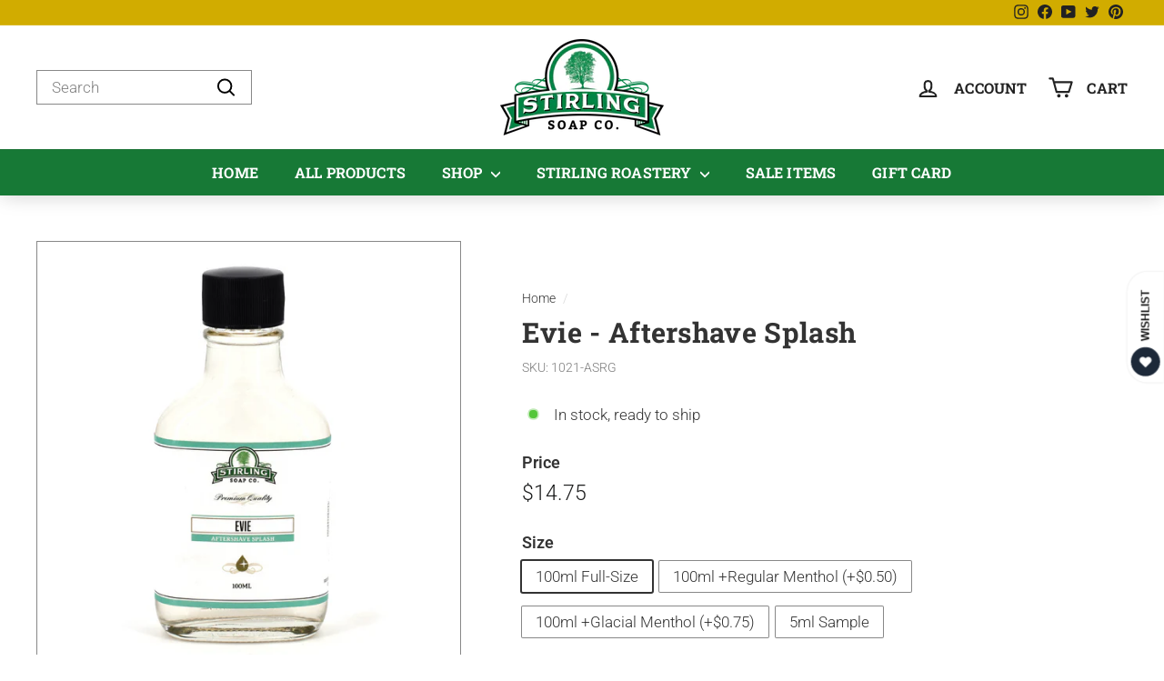

--- FILE ---
content_type: text/css
request_url: https://www.stirlingsoap.com/cdn/shop/t/31/assets/boost-sd-custom.css?v=1769811941590
body_size: -597
content:
.boost-sd__filter-option-item-label{text-transform:capitalize!important}
/*# sourceMappingURL=/cdn/shop/t/31/assets/boost-sd-custom.css.map?v=1769811941590 */


--- FILE ---
content_type: text/javascript
request_url: https://www.stirlingsoap.com/cdn/shop/t/31/assets/boost-sd-custom.js?v=1769811941590
body_size: -236
content:
const updateProductItem3=componentRegistry=>{componentRegistry.useComponentPlugin("ProductItem",{name:"product card",enabled:!0,apply:()=>({afterRender(element){try{let productData=element.getParams()?.props?.product||element.getParams()?.props?.productData||element.getParams()?.props?.data,productItem=document.querySelector('[data-product-id="'+productData.id+'"]');if(!productItem)return;const rating_value=productData.metafields.find(m=>m.namespace==="reviews"&&m.key==="rating"),rating_count=productData.metafields.find(m=>m.namespace==="reviews"&&m.key==="rating_count");if(rating_value){const ratingHtml=`
              <div class="trustshop-collection-rating--item"
              rating-value="${JSON.parse(rating_value.value).value}" 
              rating-count="${rating_count.value}" >
              </div>
            `;productItem.querySelector(".trustshop-collection-rating--item")||productItem.querySelector(".boost-sd__product-info").insertAdjacentHTML("beforeend",ratingHtml)}}catch{}}})})};window.__BoostCustomization__=(window.__BoostCustomization__??[]).concat([updateProductItem3]);
//# sourceMappingURL=/cdn/shop/t/31/assets/boost-sd-custom.js.map?v=1769811941590


--- FILE ---
content_type: text/javascript
request_url: https://cdn.shopify.com/extensions/019c0c44-9a99-7949-8867-220f5fff4d7f/customerhub-5.2.26/assets/accounts-everywhere.css.js
body_size: 37426
content:
!function(){window.__CHAE_STYLES='@charset "UTF-8";body,*,*::before,*::after {  font-family: var(--ae-font-family) !important;  box-sizing: border-box;}#accounts-everywhere {  height: 100%;  display: flex;  flex-direction: column;}#ae-holder {  display: flex;  flex-direction: column;  flex: 1;}.fak::before, .fak::after {  font-family: "Font Awesome Kit" !important;}:host {  all: initial;   font-family: var(--ae-font-family);  color: var(--ae-text-primary);}.ar {  width: 40px;  height: 100%;  display: flex;  align-items: center;  justify-content: center;  background: var(--ae-bg-muted);  cursor: pointer;  position: absolute;  top: 0;  z-index: 3;  user-select: none;  transition: opacity 0.3s ease;  opacity: 0.6;}.ar svg {  transition: opacity 0.3s ease;  z-index: 1;}.ar:hover {  background: var(--ae-bg-highlight);  opacity: 0.9;}.ar.left {  left: 0;}.ar.left::after {  position: absolute;  left: 0;  top: 0;  content: "";  width: 100%;  height: 100%;  background: linear-gradient(to left, var(--ae-bg-secondary), transparent);  display: block;}.ar.right {  right: 0;}.ar.right::after {  position: absolute;  left: 0;  top: 0;  content: "";  width: 100%;  height: 100%;  background: linear-gradient(to right, var(--ae-bg-secondary), transparent);  display: block;}.ar svg {  width: 20px;  height: 20px;}#st-crd {  padding-top: 0;}.order-meta-loading {  display: inline-flex;  align-items: center;  justify-content: center;}.order-meta {  display: flex;  justify-content: space-between;  background-color: var(--ae-bg-content);  flex-direction: column;  padding: 15px;}.order-meta .order-meta-heading {  font-size: 16px;  font-weight: 500;  margin-bottom: 10px;  margin-top: 0;}.order-meta .order-meta-lines {  display: flex;  flex-direction: column;  gap: 10px;}.order-meta .order-meta-lines .order-meta-line {  display: flex;  justify-content: space-between;  align-items: center;  gap: 10px;}.order-meta .order-meta-lines .order-meta-value {  position: relative;  display: flex;  align-items: center;  gap: 5px;  font-size: 13px;  max-width: 60%;}.order-meta .order-meta-lines .order-meta-value a {  color: var(--ae-text-primary);  text-decoration: underline;  font-weight: 500;  display: flex;  align-items: center;}.order-meta .order-meta-lines .order-meta-value a:hover {  color: var(--ae-text-highlight);}.order-meta .order-meta-lines .order-meta-value a .cmi-img {  max-width: 50px;  max-height: 50px;  border-radius: var(--ae-content-radius);}.order-meta .order-meta-lines .order-meta-value.is-list {  flex-direction: column;  align-items: flex-end;  gap: 8px;}.order-meta .order-meta-lines .order-meta-label {  font-weight: 500;  margin-right: 10px;  font-size: 13px;  max-width: 40%;}.b-gr {  margin-top: 10px;}.b-gr.fx {  display: flex;  justify-content: space-between;  align-items: center;  flex-direction: column;}.b-gr.fx-r {  display: flex;  flex-direction: row !important;  justify-content: space-between !important;  align-items: center !important;  gap: 10px;}.b-gr.gap {  gap: 10px;}.b-gr.sp-btns {  height: calc(100% - 20px);  flex-direction: column;  justify-content: space-between;}.b-gr.fw {  width: 100%;}.b-gr.no-mt {  margin-top: 0;}.b-gr.ng-mt {  margin-top: -10px;}.b-gr.mt-sm {  margin-top: 10px !important;}.b-gr.mt-lg {  margin-top: 20px !important;}.b-gr.inline {  display: flex;  justify-content: space-between;  gap: 10px;}.b-gr a.btn-a {  display: flex;  align-items: center;  justify-content: center;  text-decoration: none;}.b-gr button, .b-gr a.btn-a {  position: relative;  width: 100%;  border: none;  border-radius: var(--ae-content-radius);  font-size: 16px;  height: 45px;  cursor: pointer;  box-shadow: 0 2px 4px var(--ae-shadow-light);  color: var(--ae-text-primary);  position: relative;  padding: 0 8px;  border: rgba(0, 0, 0, 0.1) 1px solid;}.b-gr button:hover, .b-gr a.btn-a:hover {  opacity: 0.8;}.b-gr button.btn-primary, .b-gr a.btn-a.btn-primary {  background-color: var(--ae-btn-primary-bg);  color: var(--ae-btn-primary-text);}.b-gr button.btn-secondary, .b-gr a.btn-a.btn-secondary {  background-color: var(--ae-btn-secondary-bg);  color: var(--ae-btn-secondary-text);}.b-gr button.btn-caution, .b-gr a.btn-a.btn-caution {  background-color: var(--ae-caution-bg);  color: var(--ae-caution);}.b-gr button.btn-outline, .b-gr a.btn-a.btn-outline {  background-color: transparent;  border: 1px solid var(--ae-btn-muted);}.b-gr button.btn-outline-light, .b-gr a.btn-a.btn-outline-light {  background-color: transparent;  border: 1px solid var(--ae-bg-muted);}.b-gr button.btn-dashed, .b-gr a.btn-a.btn-dashed {  border-style: dashed;}.b-gr button.btn-lighter-border, .b-gr a.btn-a.btn-lighter-border {  border: 1px solid var(--ae-border-color);}.b-gr button.btn-md-sm-text, .b-gr a.btn-a.btn-md-sm-text {  font-size: 13px !important;}.b-gr button.btn-icon, .b-gr a.btn-a.btn-icon {  color: var(--ae-text-muted);  font-size: 20px;  width: 45px;  height: 45px;  display: flex;  justify-content: center;  align-items: center;  border: 1px solid var(--ae-border-color);  border-radius: var(--ae-content-radius);}.b-gr button.btn-rev, .b-gr a.btn-a.btn-rev {  background-color: transparent;  border: 1px solid var(--ae-btn-muted);  font-size: 11px;  height: 24px;  border-radius: var(--ae-content-radius);  width: auto;  padding: 0 10px;  max-width: 100%;}.b-gr button.btn-ext-link, .b-gr a.btn-a.btn-ext-link {  display: flex;  align-items: center;  justify-content: space-between;  padding-left: 15px;  box-shadow: none;}.b-gr button.btn-ext-link .l-in, .b-gr a.btn-a.btn-ext-link .l-in {  margin-right: 5px;}.b-gr button.btn-md, .b-gr a.btn-a.btn-md {  font-size: 14px;  height: 36px;}.b-gr button.btn-md-text, .b-gr a.btn-a.btn-md-text {  font-size: 14px;}.b-gr button.btn-sm, .b-gr a.btn-a.btn-sm {  font-size: 12px;  height: 30px;  border-radius: var(--ae-content-radius);}.b-gr button.track-w-shop, .b-gr a.btn-a.track-w-shop {  position: relative;  display: flex;  flex-direction: row;  justify-content: center;  align-items: center;}.b-gr button.track-w-shop img, .b-gr a.btn-a.track-w-shop img {  width: 20px;  height: 20px;  position: absolute;  left: 10px;}.b-gr button:disabled, .b-gr a.btn-a:disabled {  opacity: 0.5;  cursor: not-allowed;}.b-gr button.is-disabled, .b-gr a.btn-a.is-disabled {  opacity: 0.5;  pointer-events: none;}.b-gr button .spinner, .b-gr a.btn-a .spinner {  animation: spin 1s linear infinite;  position: absolute;  top: 50%;  left: 50%;  width: 20px;  height: 20px;  margin-top: -10px;  margin-left: -10px;}@keyframes spin {  100% {    transform: rotate(360deg);  }}.b-gr button .path, .b-gr a.btn-a .path {  stroke: var(--ae-btn-secondary-text);  stroke-linecap: round;}.shop-qr-container {  background-color: #f9f9f9;  padding: 20px;  border: 1px solid #e5e5e5;  border-radius: 8px;  box-shadow: 0 2px 4px rgba(0, 0, 0, 0.1);  display: flex;  flex-direction: column;  align-items: center;  margin-top: 15px;}.shop-qr-container .shop-qr-inner {  display: flex;  align-items: center;  justify-content: space-between;  width: 100%;}.shop-qr-container .shop-qr-inner .shop-qr-left {  margin-right: 20px;  display: flex;  justify-content: center;  align-items: center;}.shop-qr-container .shop-qr-inner .shop-qr-left .shop-qr-code {  width: 120px;  height: 120px;  border-radius: 4px;  border: none;  object-fit: contain;  background-color: white;}.shop-qr-container .shop-qr-inner .shop-qr-right {  flex: 1;  display: flex;  flex-direction: column;  justify-content: center;  align-items: flex-start;}.shop-qr-container .shop-qr-inner .shop-qr-right .shop-logo-container {  height: 30px;  margin-bottom: 7px;}.shop-qr-container .shop-qr-inner .shop-qr-right .shop-logo-container .shop-logo {  width: 100%;  height: 100%;  object-fit: contain;}.shop-qr-container .shop-qr-inner .shop-qr-right p {  font-size: 14px;  line-height: 1.5;  margin: 0 0 5px 0;}.no-pt {  padding-top: 0 !important;}.loyalty-card {  display: flex;  align-items: center;  justify-content: space-between;  background: var(--ae-btn-primary-bg);  border: 1px solid var(--ae-border-color);  border-radius: var(--ae-content-radius);  padding: 10px 15px;  cursor: pointer;  font-size: 14px;  color: var(--ae-btn-primary-text);  height: 60px;}.loyalty-card .loyalty-points {  position: relative;  font-weight: 600;  font-size: 20px;  margin-top: -12px;}.loyalty-card .loyalty-points label {  font-size: 11px;  font-weight: 500;  opacity: 0.7;  position: absolute;  left: 0;  bottom: -12px;}.loyalty-card .loyalty-points .loading-text {  font-size: 14px;  opacity: 0.8;}.loyalty-card .loyalty-text {  font-weight: 500;  transition: transform 0.3s;}.loyalty-card .loyalty-text i {  margin-left: 4px;}.loyalty-card:hover .loyalty-text {  transform: translateX(4px);}.store-credit {  display: flex;  align-items: center;  justify-content: space-between;  position: relative;  background: var(--ae-bg-content);  border: 1px solid var(--ae-border-color);  border-radius: var(--ae-content-radius);  padding: 10px 15px;  font-size: 14px;  color: var(--ae-text-primary);  height: 60px;  cursor: default;}.store-credit .credit-text {  font-weight: 500;  transition: transform 0.3s;  max-width: 60%;  text-align: right;}.store-credit .credit-text i {  margin-left: 4px;}.store-credit .credit-value {  position: relative;  font-weight: 600;  font-size: 20px;}.store-credit .credit-value label {  font-size: 11px;  font-weight: 500;  opacity: 0.7;  position: absolute;  left: 0;  bottom: -12px;}.store-credit .credit-value .loading-text {  font-size: 14px;  opacity: 0.8;}.widget {  position: fixed;  top: 0;  left: -440px;  width: 420px;  max-width: 100%;  height: 100%;  background: var(--ae-bg-content);  box-shadow: 2px 0 15px var(--ae-shadow-default);  transition: left 0.3s;  z-index: 2147483647;   display: flex;  flex-direction: column;  flex: 1;}.widget.loadInPage .menu {  width: 100% !important;}.widget.loadInPage .content, .widget.loadInPage .close {  display: none !important;}.widget.open {  left: 0;}.content {  position: relative;  width: 100%;  flex: 1;  display: flex;  flex-direction: column;  background-color: var(--ae-bg-body);  overflow-y: auto;  overflow-x: hidden;  min-height: calc(100% - 50px);}.content .c-inr {  position: relative;  width: 100%;  flex: 1;  height: 100%;  display: flex;  flex-direction: column;}.content .c-inr .c-bx {  background-color: var(--ae-bg-content);  padding: 15px;  box-shadow: 0 2px 10px var(--ae-shadow-light);  width: 100%;}.content .c-inr .c-bx.nsh {  box-shadow: none;}.content .c-inr .c-bx.no-bg {  background-color: transparent;  box-shadow: none;}.content .c-inr .c-bx.nmt {  margin-top: -10px;}.content .c-inr .c-bx.ntp {  padding-top: 0;  padding-bottom: 0;}.content .c-inr .c-bx.nsp {  padding-left: 0;  padding-right: 0;}.content .c-inr .c-bx.order {  border-radius: var(--ae-content-radius);  border: solid 1px var(--ae-border-color);  margin: 0 15px 10px 15px;  width: calc(100% - 30px);  padding: 4px;  box-shadow: 0 2px 10px var(--ae-shadow-light);}.content .c-inr .c-bx.order .o-hd {  display: flex;  justify-content: space-between;  align-items: center;  padding: 10px;  border-top-left-radius: var(--ae-content-radius);  border-top-right-radius: var(--ae-content-radius);  cursor: default;  gap: 10px;}.content .c-inr .c-bx.order .o-hd .o-ot {  display: flex;  flex-direction: column;  align-items: flex-end;  gap: 10px;  max-width: 50%;}.content .c-inr .c-bx.order .o-hd .o-ot .b-gr {  margin-top: 0;}.content .c-inr .c-bx.order .o-hd .o-ot .b-gr .view-order {  padding: 0 13px;  border-radius: var(--ae-content-radius);  display: flex;  font-size: 14px;  margin: 0;  font-weight: 500;  cursor: pointer;  height: 40px;  justify-content: center;  align-items: center;  transition: transform 0.3s ease;}.content .c-inr .c-bx.order .o-hd .o-ot .b-gr .view-order .i-hd-ic {  margin-left: 0;}.content .c-inr .c-bx.order .o-hd .o-ot .b-gr .view-order:hover {  transform: translateX(2px);}.content .c-inr .c-bx.order .o-hd .order-products {  flex-direction: row;}.content .c-inr .c-bx.order .o-hd .o-st {  display: flex;  flex-direction: column;  align-items: flex-start;  gap: 5px;  max-width: calc(100% - 45px);}.content .c-inr .c-bx.order .o-hd .o-st .order-no {  font-size: 12px;  color: var(--ae-text-muted);  text-align: left;  cursor: default;}.content .c-inr .c-bx.order .o-hd .o-st .order-placed {  color: var(--ae-text-muted);  font-size: 12px;}.content .c-inr .c-bx.order .o-hd .o-st .order-date {  font-size: 12px;  display: flex;  justify-content: center;  align-items: center;}.content .c-inr .c-bx.order .o-hd .o-st .order-date i {  display: flex;  font-style: normal;  padding: 3px 6px;  background-color: var(--ae-bg-muted);  border-radius: 3px;}.content .c-inr .c-bx.order .o-hd .o-st .order-date span {  margin-left: 5px;}.content .c-inr .c-bx.order .o-hd .o-st .order-summary {  font-size: 14px;}.content .c-inr .c-bx.order .o-hd .o-si {  flex-direction: row;}.content .c-inr .c-bx.order .order-body {  padding: 10px;  background: var(--ae-bg-content);  border-bottom-left-radius: var(--ae-content-radius);  border-bottom-right-radius: var(--ae-content-radius);  display: flex;  flex-wrap: wrap;  gap: 10px;}.content .c-inr .c-bx.order .order-body.is-c {  gap: 0;}.content .c-inr .c-bx.order .order-body .order-items {  width: 100%;  display: flex;  flex-wrap: wrap;  gap: 5px;  justify-content: flex-start;  position: relative;}.content .c-inr .c-bx.order .order-body .order-items .order-items-more {  position: absolute;  right: -10px;  top: calc(50% - 17px);  height: 35px;  width: 35px;  background: var(--ae-bg-muted);  display: flex;  justify-content: center;  align-items: center;  border-top-left-radius: var(--ae-content-radius);  border-bottom-left-radius: var(--ae-content-radius);  cursor: pointer;  font-size: 14px;}.content .c-inr .c-bx.order .order-body .order-items .o-i {  flex: 0 0 calc(26% - 10px);  max-height: 100%;  height: 86px;  box-sizing: border-box;  display: flex;  align-items: center;  justify-content: center;  position: relative;  transition: transform 0.3s ease;}.content .c-inr .c-bx.order .order-body .order-items .o-i .item-qty {  position: absolute;  top: 2px;  right: 3px;  background-color: var(--ae-bg-body);  border: solid 1px var(--ae-border-color);  color: var(--ae-btn-muted);  border-radius: var(--ae-content-radius);  font-size: 12px;  font-weight: bold;  width: 20px;  height: 20px;  display: flex;  align-items: center;  z-index: 2;  justify-content: center;  cursor: default;}.content .c-inr .c-bx.order .order-body .order-items .o-i a.i-in {  display: flex;  flex-direction: column;  align-items: center;  justify-content: center;  gap: 10px;  width: 100%;  height: 100%;  background-size: contain;  background-position: center;  background-repeat: no-repeat;  border: solid 1px var(--ae-border-color);  border-radius: var(--ae-content-radius);  background-color: var(--ae-bg-content);  position: relative;  overflow: hidden;  text-decoration: none;  cursor: pointer;}.content .c-inr .c-bx.order .order-body .order-items .o-i a.i-in .i-bg {  position: absolute;  opacity: 0;  width: 100%;  height: 100%;  background-color: var(--ae-bg-content);  transition: opacity 0.3s ease;}.content .c-inr .c-bx.order .order-body .order-items .o-i a.i-in .i-tl {  font-size: 12px;  font-weight: 500;  color: var(--ae-text-primary);  max-width: 90%;  white-space: normal;  text-overflow: ellipsis;  overflow: hidden;  display: -webkit-box;  -webkit-line-clamp: 2;  -webkit-box-orient: vertical;  text-align: center;  text-decoration: none;  opacity: 0;  transform: translateY(10px);  transition: opacity 0.3s ease, transform 0.3s ease;  z-index: 2;}.content .c-inr .c-bx.order .order-body .order-items .o-i:hover a.i-in {  border: none;  padding: 1px;}.content .c-inr .c-bx.order .order-body .order-items .o-i:hover a.i-in .i-bg {  opacity: 0.7;}.content .c-inr .c-bx.order .order-body .order-items .o-i:hover a.i-in .i-tl {  opacity: 1;  transform: translateY(0);}.content .c-inr .c-bx.order .order-body .order-items .o-i .more-items {  display: flex;  align-items: center;  justify-content: center;  width: 100%;  height: 100%;  cursor: pointer;  pointer-events: none;  border: 1px dashed var(--ae-border-color);  border-radius: var(--ae-content-radius);  position: absolute;  top: 0;  left: 0;  background: rgba(255, 255, 255, 0.8);}.content .c-inr .c-bx.order .order-body .order-actions {  width: 100%;  display: flex;  flex-direction: column;  justify-content: flex-start;  padding: 0 5px;}.content .c-inr .c-bx.order .order-body .order-actions .b-gr {  display: flex;  flex-direction: row;  justify-content: space-between;  flex-wrap: wrap;  gap: 10px;}.content .c-inr .c-bx.order .order-body .order-actions .b-gr button {  width: calc(50% - 5px);}.content .c-inr .c-bx.order .order-body .order-secondary {  width: 100%;  display: flex;  justify-content: space-between;}.content .c-inr .c-bx.order .order-body .order-secondary .b-gr {  width: 100%;  gap: 10px;  flex: 1 0 calc(50% - 10px);  box-sizing: border-box;  display: flex;  align-items: center;  justify-content: center;}.content .c-inr .c-bx.order .order-tracking {  display: flex;  align-items: center;  flex-direction: column;  background: var(--ae-bg-content);  margin: 0;  padding: 0 10px;  width: 100%;  overflow: hidden;  height: 0;  opacity: 0;  gap: 10px;  transition: height 0.3s ease, opacity 0.3s ease;  border-bottom-left-radius: var(--ae-content-radius);  border-bottom-right-radius: var(--ae-content-radius);  border-top: solid 1px var(--ae-border-color);}.content .c-inr .c-bx.order .order-tracking .extra-tracking {  display: flex;  align-items: center;  justify-content: center;  width: 100%;  padding: 5px 0;  background-color: var(--ae-bg-secondary);  color: var(--ae-text-primary);  cursor: pointer;  border-radius: var(--ae-content-radius);  transition: background-color 0.3s, color 0.3s;  font-size: 14px;}.content .c-inr .c-bx.order .order-tracking .extra-tracking i {  margin-left: 5px;}.content .c-inr .c-bx.order .order-tracking .extra-tracking:hover {  background-color: var(--ae-bg-highlight);}.content .c-inr .c-bx.order .order-tracking .tracking-details {  display: flex;  flex-direction: row;  align-items: flex-start;  width: 100%;  margin-top: 10px;}.content .c-inr .c-bx.order .order-tracking .tracking-details .tracking-info {  display: flex;  flex-direction: column;  align-items: flex-start;  width: 100%;}.content .c-inr .c-bx.order .order-tracking .tracking-details .tracking-info .tracking-id {  font-size: 12px;  margin-right: 5px;  cursor: default;}.content .c-inr .c-bx.order .order-tracking .tracking-details .tracking-info .tracking-value {  font-size: 12px;  font-weight: bold;  margin-right: 10px;  cursor: default;}.content .c-inr .c-bx.order .order-tracking .tracking-details .track-button {  display: inline-flex;  padding: 5px 10px;  background-color: transparent;  color: var(--ae-btn-secondary-bg);  border: 1px solid var(--ae-btn-muted);  border-radius: var(--ae-content-radius);  font-size: 12px;  text-wrap: nowrap;  cursor: pointer;  margin-left: auto;  gap: 5px;}.content .c-inr .c-bx.order.is-cancelled .order-date {  text-decoration: line-through !important;}.content .c-inr .c-bx.order-details {  padding: 15px 0 0 0;  cursor: default;  display: flex;  flex-direction: column;}.content .c-inr .c-bx.order-details .order-details-title {  order: 1;}.content .c-inr .c-bx.order-details .order-items {  order: 2;}.content .c-inr .c-bx.order-details .od-body {  display: flex;  flex-direction: column;  order: 3;}.content .c-inr .c-bx.order-details .order-details-summary.is-last {  order: 4;}.content .c-inr .c-bx.order-details .order-details-summary.mb-10 {  order: 5;  margin-top: auto;}.content .c-inr .c-bx.order-details .order-details-summary {  order: 1;}.content .c-inr .c-bx.order-details .order-summary {  order: 2;}.content .c-inr .c-bx.order-details .order-tracking {  order: 3;}.content .c-inr .c-bx.order-details .order-address {  order: 4;}.content .c-inr .c-bx.order-details .order-meta {  order: 5;}.content .c-inr .c-bx.order-details .order-notes {  order: 6;}.content .c-inr .c-bx.order-details .order-downloadable {  order: 7;}.content .c-inr .c-bx.order-details .order-details-title {  display: flex;  align-items: center;  justify-content: flex-start;  flex-direction: row;  flex-wrap: nowrap;  width: 100%;  padding: 0 15px 15px 15px;}.content .c-inr .c-bx.order-details .order-details-title span {  margin-right: 5px;  font-size: 18px;}.content .c-inr .c-bx.order-details .order-details-title .back-button {  background: none;  color: var(--ae-text-primary);  cursor: pointer;  font-size: 14px;  display: flex;  align-items: center;  font-weight: 500;  width: auto;  border-radius: var(--ae-content-radius);  border: none;  height: 36px;  padding: 0;  transition: transform 0.3s ease;}.content .c-inr .c-bx.order-details .order-details-title .back-button:hover {  transform: translateX(-2px);}.content .c-inr .c-bx.order-details .order-details-title .back-button i {  margin-right: 5px;  font-size: 12px;  rotate: 180deg;}.content .c-inr .c-bx.order-details .order-details-title .back-button .i-hd-ic {  margin-left: 0;}.content .c-inr .c-bx.order-details .order-details-title .back-button .i-hd-ic i {  font-size: 14px;}.content .c-inr .c-bx.order-details .order-details-title .back-button .i-hd-ic ::after {  right: 10px;}.content .c-inr .c-bx.order-details .order-details-summary {  display: flex;  width: 100%;  justify-content: space-between;  align-items: center;  flex-direction: column;  flex-wrap: wrap;  padding: 15px;}.content .c-inr .c-bx.order-details .order-details-summary.is-last {  margin-top: auto;}.content .c-inr .c-bx.order-details .order-details-summary .order-details-info {  display: flex;  flex-wrap: wrap;  justify-content: space-between;  width: 100%;}.content .c-inr .c-bx.order-details .order-details-summary .order-details-info .order-info {  flex: 1 1 calc(50% - 10px);  margin-right: 10px;  display: flex;  flex-direction: column;  gap: 3px;  margin-bottom: 8px;}.content .c-inr .c-bx.order-details .order-details-summary .order-details-info .order-info .label {  font-size: 11px;  color: var(--ae-text-muted);  text-transform: uppercase;}.content .c-inr .c-bx.order-details .order-details-summary .order-details-info .order-info .value {  font-size: 13px;  text-transform: capitalize;}.content .c-inr .c-bx.order-details .order-details-summary .order-details-info .order-info.oi-right {  text-align: right;}.content .c-inr .c-bx.order-details .order-details-summary .order-details-info .order-info.oi-right .o-si {  justify-content: flex-end;}.content .c-inr .c-bx.order-details .order-details-summary .order-details-info.is-cancelled {  opacity: 0.6;}.content .c-inr .c-bx.order-details .order-details-summary .cancelled-notice {  font-size: 12px;  font-weight: 500;  color: var(--ae-caution);  display: flex;  align-items: center;  justify-content: center;  width: 100%;  height: 25px;  background-color: var(--ae-caution-bg);  margin-bottom: 10px;  border-radius: var(--ae-content-radius);  margin-top: 10px;}.content .c-inr .c-bx.order-details .order-details-summary .order-details-actions {  display: flex;  flex-wrap: wrap;  justify-content: space-between;  width: 100%;  gap: 10px;  margin-top: 0;}.content .c-inr .c-bx.order-details .order-details-summary .order-details-actions button, .content .c-inr .c-bx.order-details .order-details-summary .order-details-actions .standard, .content .c-inr .c-bx.order-details .order-details-summary .order-details-actions .button {  flex: 1 1 100%;}.content .c-inr .c-bx.order-details .order-details-summary .order-details-actions button img, .content .c-inr .c-bx.order-details .order-details-summary .order-details-actions .standard img, .content .c-inr .c-bx.order-details .order-details-summary .order-details-actions .button img {  display: none;}.content .c-inr .c-bx.order-details .order-details-summary .order-details-actions .button a {  display: flex;  align-items: center;  justify-content: center;  background-color: transparent;  border: 1px solid var(--ae-btn-muted);  border-radius: var(--ae-content-radius);  font-size: 16px;  height: 45px;  cursor: pointer;  box-shadow: 0 2px 4px var(--ae-shadow-light);  color: var(--ae-text-primary);  position: relative;  padding: 0 8px;  width: 100%;  text-decoration: none;}.content .c-inr .c-bx.order-details .order-items .o-i {  display: flex;  align-items: flex-start;  flex-wrap: wrap;  padding: 10px 15px;}.content .c-inr .c-bx.order-details .order-items .o-i:last-child {  border-bottom: none;}.content .c-inr .c-bx.order-details .order-items .o-i .item-img {  position: relative;  width: 100px;  height: 100px;  margin-right: 10px;  background: var(--ae-bg-content);  border-radius: var(--ae-content-radius);}.content .c-inr .c-bx.order-details .order-items .o-i .item-img .o-i-image {  width: 100%;  height: 100%;  object-fit: contain;  border-radius: var(--ae-content-radius);  border: solid 1px var(--ae-border-color);}.content .c-inr .c-bx.order-details .order-items .o-i .item-img .item-qty {  position: absolute;  top: -5px;  right: -5px;  background-color: var(--ae-bg-body);  border: solid 1px var(--ae-border-color);  color: var(--ae-btn-muted);  border-radius: 50%;  font-size: 14px;  font-weight: bold;  width: 25px;  height: 25px;  display: flex;  align-items: center;  justify-content: center;}.content .c-inr .c-bx.order-details .order-items .o-i .item-img.no-img {  border-radius: var(--ae-content-radius);  border: solid 1px var(--ae-border-color);}.content .c-inr .c-bx.order-details .order-items .o-i .item-img.no-img::after {  content: "🚫";  display: flex;  align-items: center;  justify-content: center;  width: 100%;  height: 100%;  font-size: 30px;  opacity: 0.35;  color: var(--ae-text-muted);}.content .c-inr .c-bx.order-details .order-items .o-i .item-details {  margin-left: 10px;  flex: 1;  margin-bottom: auto;}.content .c-inr .c-bx.order-details .order-items .o-i .item-details .i-tl {  font-weight: 500;  font-size: 15px;}.content .c-inr .c-bx.order-details .order-items .o-i .item-details .item-variant {  margin-top: 5px;  font-size: 13px;}.content .c-inr .c-bx.order-details .order-items .o-i .item-details .item-review {  display: flex;  align-items: center;  justify-content: space-between;  margin-top: 10px;}.content .c-inr .c-bx.order-details .order-items .o-i .item-details .item-discounts {  list-style-type: none;  padding: 0;  margin: 5px 0 0;}.content .c-inr .c-bx.order-details .order-items .o-i .item-details .item-discounts li {  font-size: 12px;  color: var(--ae-text-muted);}.content .c-inr .c-bx.order-details .order-items .o-i .item-details .item-fulfillment {  margin-top: 10px;}.content .c-inr .c-bx.order-details .order-items .o-i .item-details .item-fulfillment a {  font-size: 12px;  color: var(--ae-btn-primary-bg);  text-decoration: underline;}.content .c-inr .c-bx.order-details .order-items .o-i .item-price {  font-weight: 400;  font-size: 15px;  margin-left: auto;}.content .c-inr .c-bx.order-details .order-items .o-i .item-price s {  color: var(--ae-text-muted);  font-size: 14px;}.content .c-inr .c-bx.order-details .order-items .item-properties {  margin-top: 10px;  font-size: 13px;  color: var(--ae-text-muted);}.content .c-inr .c-bx.order-details .order-items .item-properties .property {  display: flex;  gap: 5px;  margin-bottom: 3px;}.content .c-inr .c-bx.order-details .order-items .item-properties .property .property-name {  font-weight: 600;}.content .c-inr .c-bx.order-details .line-items-truncated {  display: flex;  align-items: center;  justify-content: space-between;  padding: 12px 15px;  background-color: var(--ae-bg-body);  border-top: 1px dashed var(--ae-btn-muted);  font-size: 13px;  color: var(--ae-text-muted);  gap: 10px;}.content .c-inr .c-bx.order-details .line-items-truncated span {  flex: 1;}.content .c-inr .c-bx.order-details .line-items-truncated .view-full-link {  color: var(--ae-text-primary);  text-decoration: none;  font-weight: 500;  white-space: nowrap;  display: inline-flex;  align-items: center;  gap: 4px;}.content .c-inr .c-bx.order-details .line-items-truncated .view-full-link:hover {  text-decoration: underline;}.content .c-inr .c-bx.order-details .line-items-truncated .view-full-link i {  font-size: 10px;}.content .c-inr .c-bx.order-details .order-summary {  border-bottom: solid 2px var(--ae-text-primary);  padding: 15px;  background-color: var(--ae-bg-content);  display: flex;  gap: 10px;  flex-direction: column;}.content .c-inr .c-bx.order-details .order-summary .summary-item {  display: flex;  justify-content: space-between;  margin-bottom: 5px;  font-size: 14px;}.content .c-inr .c-bx.order-details .order-summary .summary-item.total {  font-weight: bold;  font-size: 16px;}.content .c-inr .c-bx.order-details .order-tracking {  background: var(--ae-bg-content);  padding: 10px;  width: 100%;  display: flex;  flex-direction: column;  gap: 20px;  border-bottom: 1px solid var(--ae-border-color);}.content .c-inr .c-bx.order-details .order-tracking .tracking-details {  display: flex;  flex-wrap: wrap;  justify-content: space-between;  width: 100%;}.content .c-inr .c-bx.order-details .order-tracking .tracking-details .left-col {  display: flex;  flex-direction: column;  gap: 3px;  padding-left: 5px;}.content .c-inr .c-bx.order-details .order-tracking .tracking-details .left-col .tracking-company {  font-size: 14px;  font-weight: 600;}.content .c-inr .c-bx.order-details .order-tracking .tracking-details .left-col .tracking-id {  font-size: 12px;}.content .c-inr .c-bx.order-details .order-tracking .tracking-details .right-col {  display: flex;  flex-direction: column;  align-items: flex-end;  gap: 3px;  font-size: 12px;  padding-right: 5px;}.content .c-inr .c-bx.order-details .order-tracking .tracking-details .right-col .fulfilled-label {  font-weight: 600;}.content .c-inr .c-bx.order-details .order-tracking .tracking-details .right-col .fulfilled-date {  color: var(--ae-text-muted);}.content .c-inr .c-bx.order-details .order-tracking .tracking-details .b-gr {  width: 100%;  margin-top: 8px;}.content .c-inr .c-bx.order-details .order-address {  display: flex;  justify-content: space-between;  background-color: var(--ae-bg-content);  flex-direction: column;  padding: 15px;}.content .c-inr .c-bx.order-details .order-address h3 {  font-size: 16px;  font-weight: 500;  margin-bottom: 10px;  margin-top: 0;}.content .c-inr .c-bx.order-details .order-address p {  font-size: 14px;  margin-bottom: 5px;  margin-top: 0;}.content .c-inr .c-bx.order-details .order-address .billing-address {  margin-top: 10px;}.content .c-inr .c-bx.order-details .order-notes {  padding: 15px;}.content .c-inr .c-bx.order-details .order-notes h3 {  font-size: 16px;  font-weight: 500;  margin-bottom: 10px;  margin-top: 0;}.content .c-inr .c-bx.order-details .order-notes p {  font-size: 14px;  margin-bottom: 5px;  margin-top: 0;}.content .c-inr .c-bx .c-hd {  cursor: default;  font-size: 22px;}.content .c-inr .c-bx .c-hd.ml4 {  margin-left: 4px;}.content .c-inr .c-bx .c-hd.heading-md {  font-size: 18px;}.content .c-inr .c-bx .c-hd.heading-sm {  font-size: 16px;}.content .c-inr .c-bx .c-hd.heading-bold {  font-weight: 600;}.content .c-inr .c-bx .c-hd.heading-extra-bold {  font-weight: 700;}.content .c-inr .c-bx .c-hd.has-back {  display: flex;  justify-content: space-between;  align-items: center;  width: 100%;}.content .c-inr .c-bx .c-hd.has-back button {  background: none;  border: none;  color: var(--ae-text-primary);  cursor: pointer;  font-size: 18px;  display: flex;  align-items: center;  font-weight: 500;  transition: transform 0.3s ease;  padding: 0;}.content .c-inr .c-bx .c-hd.has-back button:hover {  transform: translateX(-2px);}.content .c-inr .c-bx .c-hd.has-back button i {  font-size: 14px;  margin-left: 0;  margin-right: 10px;}.content .c-inr .c-bx .c-hd.has-back button svg {  margin-right: 5px;  font-size: 12px;}.content .c-inr .c-bx .c-hd.has-back .i-hd-ic {  margin: 0;}.content .c-inr .c-bx .c-hd.has-back .i-hd-ic::after {  right: unset;  left: 8px;}.content .c-inr .c-bx .c-hd .back-button {  background: none;  color: var(--ae-text-primary);  cursor: pointer;  font-size: 14px;  display: flex;  align-items: center;  font-weight: 500;  width: auto;  border-radius: var(--ae-content-radius);  border: 1px solid;  height: 36px;  padding: 0 10px;}.content .c-inr .c-bx .c-hd .back-button i {  margin-right: 5px;  font-size: 12px;  rotate: 180deg;}.content .c-inr .c-bx .content-body {  cursor: default;  font-size: 14px;  font-weight: 400;  margin-bottom: 20px;  line-height: 1.3em;}.content .c-inr .c-bx .content-body.body-md {  font-size: 18px;}.content .c-inr .c-bx .content-body.body-sm {  font-size: 12px;}.content .c-inr .c-bx .content-body.body-bold {  font-weight: 600;}.content .c-inr .c-bx .forgot-password {  position: relative;  margin-bottom: 15px;}.content .c-inr .c-bx .forgot-password a {  color: var(--ae-btn-secondary-bg);  text-decoration: none;  font-size: 14px;  display: inline-block;}.content .c-inr .c-bx .input-group {  position: relative;  margin-bottom: 15px;}.content .c-inr .c-bx .input-group input {  height: 50px;  width: 100%;  padding: 15px 15px 0 15px;  border: 1px solid var(--ae-border-color);  border-radius: var(--ae-content-radius);  font-size: 16px;  position: relative;  z-index: 1;  transition: border-color 0.3s ease;}.content .c-inr .c-bx .input-group input::placeholder {  color: transparent;}.content .c-inr .c-bx .input-group input:focus + label, .content .c-inr .c-bx .input-group input:not(:placeholder-shown) + label {  top: 10px;  left: 10px;  font-size: 12px;  color: var(--ae-text-muted);}.content .c-inr .c-bx .input-group label {  position: absolute;  top: 50%;  left: 10px;  transform: translateY(-50%);  transition: all 0.2s;  font-size: 14px;  pointer-events: none;  z-index: 0;  background-color: var(--ae-bg-content);  color: var(--ae-text-muted);  padding: 0 5px;  z-index: 1;  transition: color 0.3s ease;}.content .c-inr .c-bx .input-group.input-error input {  border-color: var(--ae-warning-fill);  animation: error-animation 1s forwards;}.content .c-inr .c-bx .input-group.input-error label {  color: var(--ae-warning-fill);  animation: error-animation-text 1s forwards;}@keyframes error-animation {  0% {    border-color: var(--ae-warning-fill);  }  100% {    border-color: var(--ae-border-color);  }}@keyframes error-animation-text {  0% {    color: var(--ae-warning-fill);  }  100% {    color: var(--ae-text-muted);  }}.content .c-inr .c-bx .input-group .checkbox-container {  display: block;  position: relative;  padding-left: 25px;  cursor: pointer;  font-size: 14px;  user-select: none;}.content .c-inr .c-bx .input-group .checkbox-container input {  position: absolute;  opacity: 0;  cursor: pointer;}.content .c-inr .c-bx .input-group .checkbox-container input:checked ~ .checkmark {  background-color: var(--ae-btn-secondary-bg);}.content .c-inr .c-bx .input-group .checkbox-container input:checked ~ .checkmark:after {  display: block;}.content .c-inr .c-bx .input-group .checkbox-container .checkmark {  position: absolute;  top: 0;  left: 0;  height: 20px;  width: 20px;  background-color: #eee;  border: 1px solid var(--ae-border-color);  border-radius: var(--ae-content-radius);}.content .c-inr .c-bx .input-group .checkbox-container .checkmark:after {  content: "";  position: absolute;  display: none;  left: 7px;  top: 3px;  width: 5px;  height: 10px;  border: solid white;  border-width: 0 2px 2px 0;  transform: rotate(45deg);}.content .c-inr .c-bx .register-link {  margin-top: 15px;}.content .c-inr .c-bx .register-link a {  text-decoration: none;  color: var(--ae-btn-secondary-bg);  border: 1px solid var(--ae-btn-secondary-bg);  padding: 10px 20px;  display: inline-block;}.content .c-inr .c-bx .register-link a:hover {  background-color: var(--ae-btn-secondary-bg);  color: var(--ae-btn-secondary-text);}.content::-webkit-scrollbar {  width: 8px;}.content::-webkit-scrollbar-thumb {  background-color: var(--ae-border-color);  border-radius: 10px;}.content::-webkit-scrollbar-track {  background: var(--ae-bg-secondary);}.lg-btn {  display: flex;  flex-direction: column;  padding: 20px;  width: 100%;  margin-top: 0;  margin-bottom: 50px;  background-color: var(--ae-bg-secondary);}.lg-btn button {  width: 100%;  border-style: dashed;  border-radius: 5px;  font-size: 14px;  opacity: 0.7;}.lg-btn button.link-to-nca {  margin-bottom: 10px;  border: 1px dashed var(--ae-btn-muted);}@keyframes popUp {  from {    transform: translateY(150%);    opacity: 0;  }  to {    transform: translateY(0);    opacity: 1;  }}.o-si {  display: flex;  align-items: flex-end;  flex-direction: column;  gap: 5px;}.o-si .status {  font-size: 12px;  display: flex;  align-items: center;  padding: 2px 6px;  border-radius: 5px;}.o-si .status::before {  content: "";  width: 6px;  height: 6px;  display: inline-block;  margin-right: 5px;  border-radius: 50%;}.o-si .status.paid, .o-si .status.partially_paid, .o-si .status.complete, .o-si .status.partial {  background-color: var(--ae-success-bg);  color: var(--ae-success);}.o-si .status.paid::before, .o-si .status.partially_paid::before, .o-si .status.complete::before, .o-si .status.partial::before {  background-color: var(--ae-success-fill);}.o-si .status.fulfilled {  background-color: var(--ae-success-bg);  color: var(--ae-success);}.o-si .status.fulfilled::before {  background-color: var(--ae-success-fill);}.o-si .status.unpaid, .o-si .status.authorized {  background-color: var(--ae-warning-bg);  color: var(--ae-warning);}.o-si .status.unpaid::before, .o-si .status.authorized::before {  background-color: var(--ae-warning-fill);}.o-si .status.unfulfilled, .o-si .status.expired {  background-color: var(--ae-caution-bg);  color: var(--ae-caution);}.o-si .status.unfulfilled::before, .o-si .status.expired::before {  background-color: var(--ae-caution-fill);}.o-si .status.cancelled {  background-color: var(--ae-caution-bg);  color: var(--ae-caution);}.o-si .status.cancelled::before {  background-color: var(--ae-caution-fill);}.o-si .status.refunded, .o-si .status.partially_refunded, .o-si .status.pending, .o-si .status.voided, .o-si .status.restocked, .o-si .status.draft-order, .o-si .status.pending-payment {  background-color: var(--ae-bg-muted);  color: var(--ae-text-muted);}.o-si .status.refunded::before, .o-si .status.partially_refunded::before, .o-si .status.pending::before, .o-si .status.voided::before, .o-si .status.restocked::before, .o-si .status.draft-order::before, .o-si .status.pending-payment::before {  background-color: var(--ae-text-muted);}.o-si.o-di {  flex-direction: row;  gap: 0;}.o-si.o-di .status {  margin-left: 0px;}.multi-line-text {  white-space: pre-wrap;  word-wrap: break-word;  overflow-wrap: break-word;  max-width: 100%;  text-align: right;}.multi-input-group {  position: relative;  margin-top: 15px;  margin-bottom: 15px;  display: flex;  flex-direction: column;  gap: 10px;}.multi-input-group .multi-input-item {  display: flex;  align-items: center;  gap: 10px;}.multi-input-group .multi-input-item input {  flex: 1;  height: 42px;  padding: 0 15px;  border: 1px solid var(--ae-border-color);  border-radius: var(--ae-content-radius);  font-size: 16px;  background-color: var(--ae-bg-content);  color: var(--ae-text-primary);  transition: border-color 0.3s ease;}.multi-input-group .multi-input-item input[readonly] {  opacity: 0.4;  cursor: default;  user-select: none;}.multi-input-group .multi-input-item input::placeholder {  color: var(--ae-text-muted);}.multi-input-group .multi-input-item input:focus {  border-color: var(--ae-primary-color);}.multi-input-group .multi-input-item button {  width: 40px;  height: 40px;  background-color: var(--ae-btn-secondary-bg);  color: var(--ae-btn-secondary-text);  border: none;  border-radius: var(--ae-content-radius);  cursor: pointer;}.multi-input-group .multi-input-item button:hover {  opacity: 0.8;}.multi-input-group > button {  width: auto;  height: 40px;  background-color: transparent;  color: var(--ae-btn-secondary-bg);  border: 1px solid var(--ae-btn-muted);  border-radius: var(--ae-content-radius);  cursor: pointer;}.multi-input-group > button:hover {  background-color: var(--ae-btn-secondary-bg);  color: var(--ae-btn-secondary-text);}.multi-input-group .group-label {  font-weight: 500;}.multi-select-group {  margin-top: 10px;}.multi-select-group .group-label {  font-weight: 500;  margin-bottom: 5px;}.floating-btn {  position: fixed;  bottom: 20px;  width: auto;   height: 60px;  border-radius: 30px;  background-color: var(--ae-button-bg, var(--ae-btn-secondary-bg));  color: var(--ae-button-icon, var(--ae-btn-secondary-text));  box-shadow: 0 0 15px var(--ae-shadow-light);  border: none;  display: flex;  align-items: center;  justify-content: center;   cursor: pointer;  transition: opacity 0.3s;  z-index: 20;  padding: 0 15px; }.floating-btn .fa-account {  font-size: 30px;  width: 30px;  height: 30px;  color: var(--ae-button-icon, var(--ae-btn-secondary-text));}.floating-btn .floating-btn-icon {  flex-shrink: 0;  display: inline-block;  width: 30px;  height: 30px;  color: var(--ae-button-icon, var(--ae-btn-secondary-text));}.floating-btn .floating-btn-icon svg {  width: 100%;  height: 100%;  fill: currentColor; }.floating-btn .btn-text {  margin: 0 10px 0 15px;  font-size: 16px;  font-weight: 500;  color: var(--ae-button-icon, var(--ae-btn-secondary-text));  white-space: nowrap;}.floating-btn.pop-up {  animation: popUp 0.5s ease-out forwards;}.floating-btn.hidden {  opacity: 0;  visibility: hidden;}.floating-btn.right {  right: 20px;}.floating-btn.left {  left: 20px;}.floating-btn.center {  left: 50%;  transform: translateX(-50%);}@keyframes verifyingFade {  0%, 100% {    opacity: 1;  }  50% {    opacity: 0.5;  }}.item-price.verifying,.total-price.verifying {  animation: verifyingFade 2s ease-in-out infinite;}.search-input {  display: flex;  width: 100%;  height: 50px;  border: 2px solid var(--ae-bg-highlight);  border-top-right-radius: var(--ae-content-radius);  border-bottom-right-radius: var(--ae-content-radius);  border-top-left-radius: var(--ae-content-radius);  border-bottom-left-radius: var(--ae-content-radius);  font-size: 14px;  padding: 0 15px;}.search-input::placeholder {  font-size: 14px;  color: var(--ae-text-muted);}.h100 {  height: 100%;}.mb-10 {  margin-bottom: 10px;}.mb-15 {  margin-bottom: 15px;}.mb-20 {  margin-bottom: 20px;}.w-mid {  font-weight: 500;}.w-bold {  font-weight: 600;}.w-boldest {  font-weight: 700;}.o-cs {  display: flex;  justify-content: space-between;  align-items: center;  font-size: 12px;  margin: 10px 5px;}.o-cs .order-count {  font-size: 12px;  cursor: default;}.o-cs .sort-dropdown {  padding: 5px;  border: 1px solid var(--ae-border-color);  border-radius: var(--ae-content-radius);  font-size: 12px;  background-color: white;  cursor: pointer;}.mtau {  margin-top: auto;}.pagination {  display: flex;  width: 100%;  align-items: center;  justify-content: space-between;  padding: 20px 15px;  margin-top: auto;}.pagination button {  padding: 8px 16px;  border: none;  border-radius: var(--ae-content-radius);  font-size: 14px;  cursor: pointer;  transition: background-color 0.3s, color 0.3s;}.pagination button:disabled {  opacity: 0.5;  background-color: var(--ae-border-color);  color: var(--ae-btn-primary-text);  cursor: not-allowed;}.pagination button:not(:disabled).prev {  background-color: var(--ae-border-color);  color: var(--ae-btn-primary-text);}.pagination button:not(:disabled).prev:hover {  background-color: #b3b3b3;}.pagination button:not(:disabled).next {  background-color: var(--ae-btn-secondary-bg);  color: var(--ae-btn-secondary-text);}.pagination button:not(:disabled).next:hover {  background-color: #333;}.pagination .page-numbers {  display: flex;  gap: 8px;}.pagination .page-numbers .page-number {  padding: 8px 12px;  border-radius: var(--ae-content-radius);  font-size: 14px;  background-color: #e0e0e0;  color: var(--ae-text-primary);  cursor: pointer;  transition: background-color 0.3s, box-shadow 0.3s;}.pagination .page-numbers .page-number.active {  background-color: var(--ae-bg-highlight);  color: var(--ae-btn-primary-text);  box-shadow: 0 2px 4px var(--ae-shadow-light);}.pagination .page-numbers .page-number:hover {  background-color: #d3d3d3;}.close {  display: flex;  align-items: center;  justify-content: center;  height: 50px;  width: 50px;  position: absolute;  right: 0;  top: 50px;  z-index: 10;}.close .close-icon {  width: 30px;  height: 30px;  background: var(--ae-bg-muted);  display: flex;  align-items: center;  justify-content: center;  cursor: pointer;  font-size: 16px;  border-radius: 50%;}.menu {  position: relative;  display: flex;  justify-content: space-between;  align-items: center;  background: var(--ae-bg-secondary);  border-bottom: 1px solid var(--ae-border-color);  height: 50px;  min-height: 50px;  overflow: hidden;}.menu #menuItems {  height: 100%;  display: flex;  align-items: center;  width: 100%;  overflow-x: scroll;   scroll-behavior: smooth;   scrollbar-width: none;   -ms-overflow-style: none;   position: relative;}.menu #menuItems::-webkit-scrollbar {  display: none; }.menu #menuItems .inner-menu {  display: flex;  transition: transform 0.5s ease;   position: absolute;  height: 100%;}.menu #menuItems .inner-menu a {  position: relative;  padding: 0 20px;  text-decoration: none;  color: inherit;  display: inline-flex;  align-items: center;  height: 100%;  font-size: 13px;  text-wrap: nowrap;  user-select: none;  overflow: hidden;}.menu #menuItems .inner-menu a span {  z-index: 2;}.menu #menuItems .inner-menu a:hover::after {  position: absolute;  left: 0;  top: 100%;  content: "";  width: 100%;  height: 100%;  background: var(--ae-bg-body);  display: block;  z-index: 1;  transform: translateY(-100%);  transition: transform 0.1s ease-in-out;}.menu #menuItems .inner-menu a::after {  position: absolute;  left: 0;  top: 100%;  content: "";  width: 100%;  height: 100%;  background: var(--ae-bg-body);  display: block;  z-index: 1;  transition: transform 0.1s ease-in-out;  transform: translateY(0);}.menu #menuItems .inner-menu a::before {  content: "";  position: absolute;  bottom: 0;  left: 0;  width: 100%;  height: 2px;  background-color: var(--ae-bg-highlight);  transform: scaleX(0);  transition: transform 0.2s;  z-index: 3;}.menu #menuItems .inner-menu a.active {  font-weight: 600;}.menu #menuItems .inner-menu a.active::before {  transform: scaleX(1);}.menu #menuItems.onlyPrimaryMenu .inner-menu {  width: 100%;  justify-content: space-between;}.menu #menuItems.onlyPrimaryMenu .inner-menu a {  flex: 1;  justify-content: center;}.overlay {  position: fixed;  top: 0;  left: 0;  width: 100%;  height: 100%;  background: rgba(0, 0, 0, 0.5);  visibility: hidden;  opacity: 0;  transition: opacity 0.3s, visibility 0.3s;  z-index: 2147483647; }.overlay.visible {  visibility: visible !important;  opacity: 1 !important;}#for-you-links {  display: flex;  flex-direction: column;  width: 100%;  padding: 0 20px;  gap: 20px;  margin-top: auto;}.for-you-links {  display: flex;  flex-direction: column;  width: 100%;  gap: 5px;  margin-top: 20px;  margin-bottom: 20px;}.for-you-links .l-i {  display: flex;}.for-you-links .l-i a {  display: flex;  align-items: center;  text-decoration: none;  color: inherit;  height: 40px;  color: var(--ae-text-primary);  transition: color 0.3s, transform 0.3s ease;}.for-you-links .l-i a .l-ic {  display: inline-block;  width: 20px;  height: 20px;  margin-right: 10px;}.for-you-links .l-i a .l-ic svg {  fill: var(--ae-text-primary);  width: 100%;  height: 100%;  transition: fill 0.3s;}.for-you-links .l-i a .l-t {  font-size: 14px;  font-weight: 600;}.for-you-links .l-i a:hover {  transform: translateX(2px);}.for-you-links .l-i a:hover .l-t {  text-decoration: underline;}.l-in {  margin-left: 10px;  text-decoration: none;  color: inherit;  cursor: pointer;  font-size: 13px;  display: flex;  justify-content: center;  align-items: center;  width: 19px;  height: 19px;  background: var(--ae-bg-muted);  border-radius: 50%;  transition: transform 0.3s ease;}.l-in i {  color: var(--ae-text-primary);  transform: rotate(-45deg);  margin-left: 3px;  margin-bottom: 3px;}.l-in::after {  content: "";  position: absolute;  width: 2px;  height: 6px;  background: var(--ae-text-primary);  transform: rotate(45deg);  margin-right: 4px;  margin-top: 4px;  z-index: 2;}.for-you-collections {  display: flex;  flex-wrap: wrap;  gap: 10px;}.for-you-collections .c-tb {  display: flex;  flex-direction: column;  gap: 10px;}.for-you-collections .c-tb .c-lk {  display: flex;  align-items: center;  padding: 8px 15px;  border: 1px solid var(--ae-border-color);  border-radius: var(--ae-content-radius);  background-color: var(--ae-bg-content);  transition: background-color 0.3s, border-color 0.3s;  color: var(--ae-text-primary);  text-decoration: none;  font-size: 14px;  font-weight: 400;  cursor: pointer;}.for-you-collections .c-tb .c-lk:hover {  background-color: var(--ae-bg-highlight);}#for-you-collections {  padding: 15px 0;}#for-you-collections .i-hd {  padding: 0 15px;}#for-you-collections .b-gr {  padding: 0 15px;}.full-w {  width: 100%;  margin: 0;}.full-w .chHasPhone {  width: 100% !important;}#for-you-collections .carousel,#edit_address .carousel,#new_address .carousel,#profile .carousel,#register .carousel,#profile_edit .carousel {  display: flex;  gap: 10px;  overflow-x: scroll;  scroll-behavior: smooth;  flex-wrap: nowrap;  padding: 0;  scrollbar-width: none;  -ms-overflow-style: none;  width: 100%;}#for-you-collections .carousel::-webkit-scrollbar,#edit_address .carousel::-webkit-scrollbar,#new_address .carousel::-webkit-scrollbar,#profile .carousel::-webkit-scrollbar,#register .carousel::-webkit-scrollbar,#profile_edit .carousel::-webkit-scrollbar {  display: none;}#for-you-collections .carousel .item,#edit_address .carousel .item,#new_address .carousel .item,#profile .carousel .item,#register .carousel .item,#profile_edit .carousel .item {  position: relative;  flex: 0 0 auto;}#for-you-collections .carousel .item .i-in,#edit_address .carousel .item .i-in,#new_address .carousel .item .i-in,#profile .carousel .item .i-in,#register .carousel .item .i-in,#profile_edit .carousel .item .i-in {  display: flex;  align-items: center;  padding: 8px 15px;  border: 1px solid var(--ae-border-color);  border-radius: var(--ae-content-radius);  background-color: var(--ae-bg-content);  transition: background-color 0.3s, border-color 0.3s;  color: var(--ae-text-primary);  text-decoration: none;  font-size: 14px;  font-weight: 400;  cursor: pointer;  white-space: nowrap;}#for-you-collections .carousel .item .i-in:hover,#edit_address .carousel .item .i-in:hover,#new_address .carousel .item .i-in:hover,#profile .carousel .item .i-in:hover,#register .carousel .item .i-in:hover,#profile_edit .carousel .item .i-in:hover {  border-color: transparent;  background-color: var(--ae-bg-highlight);}#for-you-collections .cr-c,#edit_address .cr-c,#new_address .cr-c,#profile .cr-c,#register .cr-c,#profile_edit .cr-c {  display: flex;  align-items: center;  position: relative;  padding: 0 15px;}#for-you-collections .cr-c .cr-lg,#edit_address .cr-c .cr-lg,#new_address .cr-c .cr-lg,#profile .cr-c .cr-lg,#register .cr-c .cr-lg,#profile_edit .cr-c .cr-lg {  position: absolute;  top: 0;  left: 14px;  width: 25px;  height: 100%;  background: linear-gradient(to right, var(--ae-bg-body), transparent);  z-index: 2;  opacity: 0;  transition: opacity 0.3s ease;}#for-you-collections .cr-c .cr-rg,#edit_address .cr-c .cr-rg,#new_address .cr-c .cr-rg,#profile .cr-c .cr-rg,#register .cr-c .cr-rg,#profile_edit .cr-c .cr-rg {  position: absolute;  top: 0;  right: 14px;  width: 25px;  height: 100%;  background: linear-gradient(to left, var(--ae-bg-body), transparent);  z-index: 2;  opacity: 0;  transition: opacity 0.3s ease;}#for-you-collections .cr-c .ar,#edit_address .cr-c .ar,#new_address .cr-c .ar,#profile .cr-c .ar,#register .cr-c .ar,#profile_edit .cr-c .ar {  position: absolute;  top: 50%;  transform: translateY(-50%);  font-size: 18px;  cursor: pointer;  color: var(--ae-text-muted);  background: var(--ae-bg-content);  box-shadow: 0 2px 6px var(--ae-shadow-light);  border: 1px solid var(--ae-border-color);  display: flex;  align-items: center;  justify-content: center;  width: 30px;  height: 40px;  border-radius: 0;  transition: opacity 0.3s ease, left 0.3s ease, right 0.3s ease;  opacity: 0;}#for-you-collections .cr-c .ar:disabled,#edit_address .cr-c .ar:disabled,#new_address .cr-c .ar:disabled,#profile .cr-c .ar:disabled,#register .cr-c .ar:disabled,#profile_edit .cr-c .ar:disabled {  opacity: 0.4;  cursor: default;}#for-you-collections .cr-c .ar.ar-l,#edit_address .cr-c .ar.ar-l,#new_address .cr-c .ar.ar-l,#profile .cr-c .ar.ar-l,#register .cr-c .ar.ar-l,#profile_edit .cr-c .ar.ar-l {  left: -50px;  border-top-right-radius: var(--ae-content-radius);  border-bottom-right-radius: var(--ae-content-radius);}#for-you-collections .cr-c .ar.ar-r,#edit_address .cr-c .ar.ar-r,#new_address .cr-c .ar.ar-r,#profile .cr-c .ar.ar-r,#register .cr-c .ar.ar-r,#profile_edit .cr-c .ar.ar-r {  right: -50px;  border-top-left-radius: var(--ae-content-radius);  border-bottom-left-radius: var(--ae-content-radius);}#for-you-collections .cr-c .ar.show-ar-l,#edit_address .cr-c .ar.show-ar-l,#new_address .cr-c .ar.show-ar-l,#profile .cr-c .ar.show-ar-l,#register .cr-c .ar.show-ar-l,#profile_edit .cr-c .ar.show-ar-l {  opacity: 1;  left: -1px;}#for-you-collections .cr-c .ar.show-ar-r,#edit_address .cr-c .ar.show-ar-r,#new_address .cr-c .ar.show-ar-r,#profile .cr-c .ar.show-ar-r,#register .cr-c .ar.show-ar-r,#profile_edit .cr-c .ar.show-ar-r {  opacity: 1;  right: -1px;}#for-you-collections .cr-c.show-cr-lg .cr-lg,#edit_address .cr-c.show-cr-lg .cr-lg,#new_address .cr-c.show-cr-lg .cr-lg,#profile .cr-c.show-cr-lg .cr-lg,#register .cr-c.show-cr-lg .cr-lg,#profile_edit .cr-c.show-cr-lg .cr-lg {  opacity: 1;}#for-you-collections .cr-c.show-cr-rg .cr-rg,#edit_address .cr-c.show-cr-rg .cr-rg,#new_address .cr-c.show-cr-rg .cr-rg,#profile .cr-c.show-cr-rg .cr-rg,#register .cr-c.show-cr-rg .cr-rg,#profile_edit .cr-c.show-cr-rg .cr-rg {  opacity: 1;}.clickable-url {  text-decoration: underline;  cursor: pointer;}.password-toggle {  position: absolute;  top: 0;  right: 10px;  height: 100%;  display: flex;  align-items: center;  cursor: pointer;  background: transparent;  border: none;  outline: none;  z-index: 2;}.password-toggle .password-toggle-icon {  opacity: 0.3;  fill: var(--ae-text-primary);  transition: opacity 0.2s;}.password-toggle.visible .password-toggle-icon {  opacity: 1;}.chFileInputWrapper {  position: relative;  margin-top: 10px;}.not-avail {  display: flex;  align-items: center;  justify-content: center;  width: 100%;  height: 40px;  border: dashed 1px var(--ae-bg-muted);  font-size: 13px;  color: var(--ae-bg-muted);}.chFileDropZone {  border: 2px dashed var(--ae-border-color);  border-radius: var(--ae-content-radius);  padding: 20px;  text-align: center;  cursor: pointer;  transition: background-color 0.3s ease;  position: relative;}.chFileDropZone.chIsDragging {  background-color: var(--ae-bg-highlight);  border-color: var(--ae-btn-secondary-bg);}.chFileDropZone .chFileName {  display: block;  margin-bottom: 10px;  font-size: 14px;  font-weight: bold;}.chFileDropZone .chFileRemoveButton {  position: absolute;  top: 10px;  right: 10px;  cursor: pointer;}.chFileDropZone .chFileRemoveButton i {  font-size: 18px;  fill: var(--ae-text-primary);  opacity: 0.7;  transition: opacity 0.3s;}.chFileDropZone .chFileRemoveButton:hover i {  opacity: 1;}.chFileDropZone .chFilePreviewImage {  max-width: 100px;  max-height: 100px;  display: block;  margin: 0 auto;  margin-top: 10px;  border: 1px solid var(--ae-border-color);  border-radius: var(--ae-content-radius);}.chHasFile label {  top: 3px !important;}.registration-form {  transition: opacity 0.5s;}.loading-spinner {  display: inline-flex;  align-items: center;  justify-content: center;}#profile .input-group,#profile_edit .input-group,#register .input-group,#new_address .input-group,#edit_address .input-group {  position: relative;  margin-bottom: 15px;          }#profile .input-group.chContent-BPG-group-Value-Half,#profile_edit .input-group.chContent-BPG-group-Value-Half,#register .input-group.chContent-BPG-group-Value-Half,#new_address .input-group.chContent-BPG-group-Value-Half,#edit_address .input-group.chContent-BPG-group-Value-Half {  width: calc(50% - 20px);  margin-right: 10px;  display: inline-block;  vertical-align: top;}#profile .input-group.chContent-BPG-group-Value-Half:nth-child(even),#profile_edit .input-group.chContent-BPG-group-Value-Half:nth-child(even),#register .input-group.chContent-BPG-group-Value-Half:nth-child(even),#new_address .input-group.chContent-BPG-group-Value-Half:nth-child(even),#edit_address .input-group.chContent-BPG-group-Value-Half:nth-child(even) {  margin-right: 0;}#profile .input-group label,#profile_edit .input-group label,#register .input-group label,#new_address .input-group label,#edit_address .input-group label {  position: absolute;  top: 50%;  left: 10px;  transform: translateY(-50%);  transition: all 0.3s ease-in-out;  font-size: 14px;  pointer-events: none;  z-index: 2;  background-color: transparent;  color: var(--ae-text-muted);  padding: 0 5px;}#profile .input-group input,#profile .input-group select,#profile .input-group textarea,#profile_edit .input-group input,#profile_edit .input-group select,#profile_edit .input-group textarea,#register .input-group input,#register .input-group select,#register .input-group textarea,#new_address .input-group input,#new_address .input-group select,#new_address .input-group textarea,#edit_address .input-group input,#edit_address .input-group select,#edit_address .input-group textarea {  height: 55px;  width: 100%;  padding: 20px 15px 0 15px;  border: 1px solid var(--ae-border-color);  border-radius: var(--ae-content-radius);  font-size: 16px;  position: relative;  z-index: 1;  background-color: var(--ae-bg-content);  color: var(--ae-text-primary);  transition: border-color 0.3s ease;}#profile .input-group input::placeholder,#profile .input-group select::placeholder,#profile .input-group textarea::placeholder,#profile_edit .input-group input::placeholder,#profile_edit .input-group select::placeholder,#profile_edit .input-group textarea::placeholder,#register .input-group input::placeholder,#register .input-group select::placeholder,#register .input-group textarea::placeholder,#new_address .input-group input::placeholder,#new_address .input-group select::placeholder,#new_address .input-group textarea::placeholder,#edit_address .input-group input::placeholder,#edit_address .input-group select::placeholder,#edit_address .input-group textarea::placeholder {  color: transparent;}#profile .input-group input:focus + label, #profile .input-group input:active + label, #profile .input-group input:not(:placeholder-shown) + label,#profile .input-group select:focus + label,#profile .input-group select:active + label,#profile .input-group select:not(:placeholder-shown) + label,#profile .input-group textarea:focus + label,#profile .input-group textarea:active + label,#profile .input-group textarea:not(:placeholder-shown) + label,#profile_edit .input-group input:focus + label,#profile_edit .input-group input:active + label,#profile_edit .input-group input:not(:placeholder-shown) + label,#profile_edit .input-group select:focus + label,#profile_edit .input-group select:active + label,#profile_edit .input-group select:not(:placeholder-shown) + label,#profile_edit .input-group textarea:focus + label,#profile_edit .input-group textarea:active + label,#profile_edit .input-group textarea:not(:placeholder-shown) + label,#register .input-group input:focus + label,#register .input-group input:active + label,#register .input-group input:not(:placeholder-shown) + label,#register .input-group select:focus + label,#register .input-group select:active + label,#register .input-group select:not(:placeholder-shown) + label,#register .input-group textarea:focus + label,#register .input-group textarea:active + label,#register .input-group textarea:not(:placeholder-shown) + label,#new_address .input-group input:focus + label,#new_address .input-group input:active + label,#new_address .input-group input:not(:placeholder-shown) + label,#new_address .input-group select:focus + label,#new_address .input-group select:active + label,#new_address .input-group select:not(:placeholder-shown) + label,#new_address .input-group textarea:focus + label,#new_address .input-group textarea:active + label,#new_address .input-group textarea:not(:placeholder-shown) + label,#edit_address .input-group input:focus + label,#edit_address .input-group input:active + label,#edit_address .input-group input:not(:placeholder-shown) + label,#edit_address .input-group select:focus + label,#edit_address .input-group select:active + label,#edit_address .input-group select:not(:placeholder-shown) + label,#edit_address .input-group textarea:focus + label,#edit_address .input-group textarea:active + label,#edit_address .input-group textarea:not(:placeholder-shown) + label {  top: 13px;  left: 11px;  font-size: 12px;  color: var(--ae-text-muted);}#profile .input-group input:focus,#profile .input-group select:focus,#profile .input-group textarea:focus,#profile_edit .input-group input:focus,#profile_edit .input-group select:focus,#profile_edit .input-group textarea:focus,#register .input-group input:focus,#register .input-group select:focus,#register .input-group textarea:focus,#new_address .input-group input:focus,#new_address .input-group select:focus,#new_address .input-group textarea:focus,#edit_address .input-group input:focus,#edit_address .input-group select:focus,#edit_address .input-group textarea:focus {  border-color: var(--ae-primary-color);}#profile .input-group input:read-only, #profile .input-group textarea:read-only,#profile_edit .input-group input:read-only,#profile_edit .input-group textarea:read-only,#register .input-group input:read-only,#register .input-group textarea:read-only,#new_address .input-group input:read-only,#new_address .input-group textarea:read-only,#edit_address .input-group input:read-only,#edit_address .input-group textarea:read-only {  opacity: 0.4;  cursor: default;  user-select: none;}#profile .input-group input:read-only.clickable-url, #profile .input-group textarea:read-only.clickable-url,#profile_edit .input-group input:read-only.clickable-url,#profile_edit .input-group textarea:read-only.clickable-url,#register .input-group input:read-only.clickable-url,#register .input-group textarea:read-only.clickable-url,#new_address .input-group input:read-only.clickable-url,#new_address .input-group textarea:read-only.clickable-url,#edit_address .input-group input:read-only.clickable-url,#edit_address .input-group textarea:read-only.clickable-url {  cursor: pointer;}#profile .input-group input:read-only.clickable-url:hover, #profile .input-group textarea:read-only.clickable-url:hover,#profile_edit .input-group input:read-only.clickable-url:hover,#profile_edit .input-group textarea:read-only.clickable-url:hover,#register .input-group input:read-only.clickable-url:hover,#register .input-group textarea:read-only.clickable-url:hover,#new_address .input-group input:read-only.clickable-url:hover,#new_address .input-group textarea:read-only.clickable-url:hover,#edit_address .input-group input:read-only.clickable-url:hover,#edit_address .input-group textarea:read-only.clickable-url:hover {  opacity: 0.6;}#profile .input-group select,#profile_edit .input-group select,#register .input-group select,#new_address .input-group select,#edit_address .input-group select {  appearance: none;  padding-right: 30px;   background-image: url(\'data:image/svg+xml;charset=UTF-8, <svg xmlns="http://www.w3.org/2000/svg" viewBox="0 0 20 20" fill="currentColor"><path fill-rule="evenodd" d="M5.293 7.293a1 1 0 011.414 0L10 10.586l3.293-3.293a1 1 0 011.414 1.414l-4 4a1 1 0 01-1.414 0l-4-4a1 1 0 010-1.414z" clip-rule="evenodd"/></svg>\');  background-repeat: no-repeat;  background-position: right 10px center;  background-size: 14px;}#profile .input-group textarea,#profile_edit .input-group textarea,#register .input-group textarea,#new_address .input-group textarea,#edit_address .input-group textarea {  resize: none;  padding-top: 20px !important;  height: auto !important;  min-height: 100px;}#profile .input-group input:invalid + label,#profile .input-group textarea:invalid + label,#profile .input-group select:invalid + label,#profile_edit .input-group input:invalid + label,#profile_edit .input-group textarea:invalid + label,#profile_edit .input-group select:invalid + label,#register .input-group input:invalid + label,#register .input-group textarea:invalid + label,#register .input-group select:invalid + label,#new_address .input-group input:invalid + label,#new_address .input-group textarea:invalid + label,#new_address .input-group select:invalid + label,#edit_address .input-group input:invalid + label,#edit_address .input-group textarea:invalid + label,#edit_address .input-group select:invalid + label {  color: var(--ae-error-color);}#profile .input-group textarea + label,#profile_edit .input-group textarea + label,#register .input-group textarea + label,#new_address .input-group textarea + label,#edit_address .input-group textarea + label {  background: var(--ae-bg-content);}#profile .input-group textarea,#profile_edit .input-group textarea,#register .input-group textarea,#new_address .input-group textarea,#edit_address .input-group textarea {  height: 100px;  padding-top: 15px;}#profile .input-group.input-error input,#profile .input-group.input-error select,#profile .input-group.input-error textarea,#profile_edit .input-group.input-error input,#profile_edit .input-group.input-error select,#profile_edit .input-group.input-error textarea,#register .input-group.input-error input,#register .input-group.input-error select,#register .input-group.input-error textarea,#new_address .input-group.input-error input,#new_address .input-group.input-error select,#new_address .input-group.input-error textarea,#edit_address .input-group.input-error input,#edit_address .input-group.input-error select,#edit_address .input-group.input-error textarea {  border-color: var(--ae-warning-fill);  animation: error-animation 1s forwards;}#profile .input-group.input-error label,#profile_edit .input-group.input-error label,#register .input-group.input-error label,#new_address .input-group.input-error label,#edit_address .input-group.input-error label {  color: var(--ae-warning-fill);  animation: error-animation-text 1s forwards;}@keyframes error-animation {  0% {    border-color: var(--ae-warning-fill);  }  100% {    border-color: var(--ae-border-color);  }}@keyframes error-animation-text {  0% {    color: var(--ae-warning-fill);  }  100% {    color: var(--ae-text-muted);  }}#profile .input-group .checkbox-label,#profile_edit .input-group .checkbox-label,#register .input-group .checkbox-label,#new_address .input-group .checkbox-label,#edit_address .input-group .checkbox-label {  display: block;  position: relative;  padding-left: 25px;  margin-top: 10px;  cursor: pointer;  font-size: 14px;  user-select: none;}#profile .input-group .checkbox-label input,#profile_edit .input-group .checkbox-label input,#register .input-group .checkbox-label input,#new_address .input-group .checkbox-label input,#edit_address .input-group .checkbox-label input {  position: absolute;  opacity: 0;  cursor: pointer;}#profile .input-group .checkbox-label input:checked ~ .checkmark,#profile_edit .input-group .checkbox-label input:checked ~ .checkmark,#register .input-group .checkbox-label input:checked ~ .checkmark,#new_address .input-group .checkbox-label input:checked ~ .checkmark,#edit_address .input-group .checkbox-label input:checked ~ .checkmark {  background-color: var(--ae-btn-secondary-bg);}#profile .input-group .checkbox-label input:checked ~ .checkmark:after,#profile_edit .input-group .checkbox-label input:checked ~ .checkmark:after,#register .input-group .checkbox-label input:checked ~ .checkmark:after,#new_address .input-group .checkbox-label input:checked ~ .checkmark:after,#edit_address .input-group .checkbox-label input:checked ~ .checkmark:after {  display: block;}#profile .input-group .checkbox-label .checkmark,#profile_edit .input-group .checkbox-label .checkmark,#register .input-group .checkbox-label .checkmark,#new_address .input-group .checkbox-label .checkmark,#edit_address .input-group .checkbox-label .checkmark {  position: absolute;  top: 0;  left: 0;  height: 20px;  width: 20px;  background-color: #eee;  border: 1px solid var(--ae-border-color);  border-radius: var(--ae-content-radius);}#profile .input-group .checkbox-label .checkmark:after,#profile_edit .input-group .checkbox-label .checkmark:after,#register .input-group .checkbox-label .checkmark:after,#new_address .input-group .checkbox-label .checkmark:after,#edit_address .input-group .checkbox-label .checkmark:after {  content: "";  position: absolute;  display: none;  left: 7px;  top: 3px;  width: 5px;  height: 10px;  border: solid white;  border-width: 0 2px 2px 0;  transform: rotate(45deg);}#profile .input-group .chContent-BPG-group-Value-Label-Checkbox,#profile_edit .input-group .chContent-BPG-group-Value-Label-Checkbox,#register .input-group .chContent-BPG-group-Value-Label-Checkbox,#new_address .input-group .chContent-BPG-group-Value-Label-Checkbox,#edit_address .input-group .chContent-BPG-group-Value-Label-Checkbox {  position: relative;  display: inline-block;  width: 60px;  height: 34px;  margin-top: 10px;}#profile .input-group .chContent-BPG-group-Value-Label-Checkbox input,#profile_edit .input-group .chContent-BPG-group-Value-Label-Checkbox input,#register .input-group .chContent-BPG-group-Value-Label-Checkbox input,#new_address .input-group .chContent-BPG-group-Value-Label-Checkbox input,#edit_address .input-group .chContent-BPG-group-Value-Label-Checkbox input {  opacity: 0;  width: 0;  height: 0;}#profile .input-group .chContent-BPG-group-Value-Label-Checkbox .chSlider,#profile_edit .input-group .chContent-BPG-group-Value-Label-Checkbox .chSlider,#register .input-group .chContent-BPG-group-Value-Label-Checkbox .chSlider,#new_address .input-group .chContent-BPG-group-Value-Label-Checkbox .chSlider,#edit_address .input-group .chContent-BPG-group-Value-Label-Checkbox .chSlider {  position: absolute;  cursor: pointer;  top: 0;  left: 0;  right: 0;  bottom: 0;  background-color: var(--ae-border-color);  transition: 0.4s;  border-radius: 34px;}#profile .input-group .chContent-BPG-group-Value-Label-Checkbox .chSlider::before,#profile_edit .input-group .chContent-BPG-group-Value-Label-Checkbox .chSlider::before,#register .input-group .chContent-BPG-group-Value-Label-Checkbox .chSlider::before,#new_address .input-group .chContent-BPG-group-Value-Label-Checkbox .chSlider::before,#edit_address .input-group .chContent-BPG-group-Value-Label-Checkbox .chSlider::before {  position: absolute;  content: "";  height: 26px;  width: 26px;  left: 4px;  bottom: 4px;  background-color: var(--ae-bg-content);  transition: 0.4s;  border-radius: 50%;}#profile .input-group .chContent-BPG-group-Value-Label-Checkbox input:checked + .chSlider,#profile_edit .input-group .chContent-BPG-group-Value-Label-Checkbox input:checked + .chSlider,#register .input-group .chContent-BPG-group-Value-Label-Checkbox input:checked + .chSlider,#new_address .input-group .chContent-BPG-group-Value-Label-Checkbox input:checked + .chSlider,#edit_address .input-group .chContent-BPG-group-Value-Label-Checkbox input:checked + .chSlider {  background-color: var(--ae-btn-secondary-bg);}#profile .input-group .chContent-BPG-group-Value-Label-Checkbox input:checked + .chSlider::before,#profile_edit .input-group .chContent-BPG-group-Value-Label-Checkbox input:checked + .chSlider::before,#register .input-group .chContent-BPG-group-Value-Label-Checkbox input:checked + .chSlider::before,#new_address .input-group .chContent-BPG-group-Value-Label-Checkbox input:checked + .chSlider::before,#edit_address .input-group .chContent-BPG-group-Value-Label-Checkbox input:checked + .chSlider::before {  transform: translateX(26px);}#profile .input-group .chContent-BPG-group-Value-Label-Checkbox .chText,#profile_edit .input-group .chContent-BPG-group-Value-Label-Checkbox .chText,#register .input-group .chContent-BPG-group-Value-Label-Checkbox .chText,#new_address .input-group .chContent-BPG-group-Value-Label-Checkbox .chText,#edit_address .input-group .chContent-BPG-group-Value-Label-Checkbox .chText {  display: inline-block;  margin-left: 70px;  color: var(--ae-text-primary);  font-size: 14px;  line-height: 34px;}#profile .input-group .chContent-BPG-group-Value-Existing,#profile_edit .input-group .chContent-BPG-group-Value-Existing,#register .input-group .chContent-BPG-group-Value-Existing,#new_address .input-group .chContent-BPG-group-Value-Existing,#edit_address .input-group .chContent-BPG-group-Value-Existing {  position: relative;  width: 100%;  padding: 10px 15px;  border: 1px solid var(--ae-border-color);  border-radius: var(--ae-content-radius);  background-color: var(--ae-bg-content);  color: var(--ae-text-primary);  margin: 0;  display: flex;  align-items: center;  justify-content: space-between;}#profile .input-group .chContent-BPG-group-Value-Existing a,#profile_edit .input-group .chContent-BPG-group-Value-Existing a,#register .input-group .chContent-BPG-group-Value-Existing a,#new_address .input-group .chContent-BPG-group-Value-Existing a,#edit_address .input-group .chContent-BPG-group-Value-Existing a {  color: var(--ae-text-primary);  text-decoration: underline;}#profile .input-group .chContent-BPG-group-Value-Existing .chContent-remove-file,#profile_edit .input-group .chContent-BPG-group-Value-Existing .chContent-remove-file,#register .input-group .chContent-BPG-group-Value-Existing .chContent-remove-file,#new_address .input-group .chContent-BPG-group-Value-Existing .chContent-remove-file,#edit_address .input-group .chContent-BPG-group-Value-Existing .chContent-remove-file {  font-size: 16px;  color: var(--ae-text-primary);  cursor: pointer;  background: none;  border: none;}#profile .input-group .chContent-BPG-group-Value-Existing .chContent-remove-file:hover,#profile_edit .input-group .chContent-BPG-group-Value-Existing .chContent-remove-file:hover,#register .input-group .chContent-BPG-group-Value-Existing .chContent-remove-file:hover,#new_address .input-group .chContent-BPG-group-Value-Existing .chContent-remove-file:hover,#edit_address .input-group .chContent-BPG-group-Value-Existing .chContent-remove-file:hover {  color: var(--ae-text-highlight);}#profile .input-group.chHasPhone,#profile_edit .input-group.chHasPhone,#register .input-group.chHasPhone,#new_address .input-group.chHasPhone,#edit_address .input-group.chHasPhone {  display: flex;  align-items: center;  gap: 5px;}#profile .input-group.chHasPhone .chCountryCode,#profile_edit .input-group.chHasPhone .chCountryCode,#register .input-group.chHasPhone .chCountryCode,#new_address .input-group.chHasPhone .chCountryCode,#edit_address .input-group.chHasPhone .chCountryCode {  width: 80px;  padding: 0px 5px 0 15px;  border: 1px solid var(--ae-border-color);  border-radius: var(--ae-content-radius);  background-color: var(--ae-bg-content);  font-size: 16px;  color: var(--ae-text-primary);  outline: none;  height: 50px;  appearance: none;  position: relative;  z-index: 1;}#profile .input-group.chHasPhone .chCountryCode::placeholder,#profile_edit .input-group.chHasPhone .chCountryCode::placeholder,#register .input-group.chHasPhone .chCountryCode::placeholder,#new_address .input-group.chHasPhone .chCountryCode::placeholder,#edit_address .input-group.chHasPhone .chCountryCode::placeholder {  color: transparent;}#profile .input-group.chHasPhone input[type=tel],#profile_edit .input-group.chHasPhone input[type=tel],#register .input-group.chHasPhone input[type=tel],#new_address .input-group.chHasPhone input[type=tel],#edit_address .input-group.chHasPhone input[type=tel] {  flex: 1;}#profile .input-group.chHasPhone label,#profile_edit .input-group.chHasPhone label,#register .input-group.chHasPhone label,#new_address .input-group.chHasPhone label,#edit_address .input-group.chHasPhone label {  left: 95px !important;}#profile .b-gr,#profile_edit .b-gr,#register .b-gr,#new_address .b-gr,#edit_address .b-gr {  display: flex;  gap: 10px;  margin-top: 20px;}#profile .address-box,#profile_edit .address-box,#register .address-box,#new_address .address-box,#edit_address .address-box {  border: 1px solid var(--ae-border-color);  padding: 15px;  margin-bottom: 15px;  border-radius: var(--ae-content-radius);  min-width: 75%;  max-width: 100%;  background-color: var(--ae-bg-content);  cursor: pointer;}#profile .address-box p,#profile_edit .address-box p,#register .address-box p,#new_address .address-box p,#edit_address .address-box p {  margin: 5px 0;  color: var(--ae-text-primary);}#profile .address-box.view-more,#profile_edit .address-box.view-more,#register .address-box.view-more,#new_address .address-box.view-more,#edit_address .address-box.view-more {  border-style: dashed;  display: flex;  justify-content: center;  align-items: center;}#profile .address-box.view-more p,#profile_edit .address-box.view-more p,#register .address-box.view-more p,#new_address .address-box.view-more p,#edit_address .address-box.view-more p {  margin: 0;}#profile .address-box.view-more:hover,#profile_edit .address-box.view-more:hover,#register .address-box.view-more:hover,#new_address .address-box.view-more:hover,#edit_address .address-box.view-more:hover {  border-color: var(--ae-bg-highlight);}#profile .address-box .b-gr,#profile_edit .address-box .b-gr,#register .address-box .b-gr,#new_address .address-box .b-gr,#edit_address .address-box .b-gr {  margin-top: 10px;}#register .checkbox-group {  margin: 15px 0 15px 5px !important;}.notification {  position: absolute;  bottom: 120px;  left: 50%;  transform: translateX(-50%);  padding: 10px 20px;  font-size: 15px;  color: #fff;  background-color: #444;  z-index: 9999;  opacity: 1;  display: flex;  justify-content: center;  align-items: center;  width: 80%;  border-radius: 30px;  cursor: pointer;  box-shadow: 0 2px 10px var(--ae-shadow-light);  border: solid 1px rgba(0, 0, 0, 0.1);  min-height: 50px;  white-space: pre-line;}.notification.hidden {  opacity: 0;  bottom: -100px;}.notification i {  position: absolute;  right: 18px;  font-size: 18px;  opacity: 0.5;}.checkbox-group {  display: flex;  gap: 10px;  margin-top: 10px;  flex-direction: column;}.checkbox-group.disabled {  opacity: 0.4;  cursor: default;  user-select: none;}.checkbox-group label {  position: relative;  display: flex;  align-items: center;  cursor: pointer;  font-size: 14px;}.checkbox-group label.disabled {  opacity: 0.4;  cursor: default;  user-select: none;}.checkbox-group label input {  position: absolute;  opacity: 0;  cursor: pointer;  height: 0;  width: 0;}.checkbox-group label .ro {  margin-left: 4px;}.checkbox-group label .checkmark {  position: relative;  width: 20px;  height: 20px;  background-color: #f1f1f1;  border: 1px solid #ccc;  border-radius: 4px;  margin-right: 10px;  display: flex;  justify-content: center;  align-items: center;  transition: all 0.3s ease;  min-width: 20px;}.checkbox-group label .checkmark:hover {  background-color: #e0e0e0;}.checkbox-group label .checkmark:after {  content: "";  position: absolute;  display: none;  width: 10px;  height: 10px;  background-color: var(--ae-text-primary);  border-radius: 2px;}.checkbox-group label input:checked ~ .checkmark {  border-color: var(--ae-text-primary);}.checkbox-group label input:checked ~ .checkmark:after {  display: block;}.checkbox-group a {  color: var(--ae-text-primary);  text-decoration: underline;}.checkbox-group a:hover {  opacity: 0.8;}.order-filters {  justify-content: flex-end;  margin-top: 0;}.order-filters .checkbox-group {  flex-direction: row;  margin-top: 0;}.order-filters .checkbox-group label {  font-size: 12px;}.order-filters .checkbox-group label input:checked ~ .checkmark {  border-color: var(--ae-bg-muted);}.cdo {  font-size: 12px;}.slide-fade-enter-active, .slide-fade-leave-active {  transition: all 0.5s ease;}.slide-fade-enter, .slide-fade-leave-to {  opacity: 0;  transform: translateY(-10px);}.draft-status-message {  display: flex;  align-items: center;  font-size: 14px;  padding: 5px 0;}.draft-status-message i {  font-size: 14px;}.notification-enter-active,.notification-leave-active {  opacity: 0;  bottom: 70px;  transition: opacity 0.5s ease-in-out, bottom 0.5s ease-in-out;}.notification-enter,.notification-leave-to {  opacity: 0;  bottom: 70px;}.notification-enter-to,.notification-leave {  opacity: 1;  bottom: 120px;}.notification.success {  background-color: var(--ae-success-bg);  color: var(--ae-success);}.notification.warning {  background-color: var(--ae-warning-bg);  color: var(--ae-warning);}.notification.error {  background-color: var(--ae-caution-bg);  color: var(--ae-caution);}#profile .b-gr {  margin-top: 10px !important;}#profile-card {  margin-top: 15px;}#profile-card .i-hd {  font-weight: bold;  margin-bottom: 10px;}#profile-card .p-sc {  margin-bottom: 0 !important;  font-size: 14px;}#profile-card .p-sc.p-ts {  cursor: pointer;  flex-direction: column;  align-items: stretch;  background: var(--ae-bg-content);  border: 1px solid var(--ae-border-color) !important;  border-radius: 8px;  box-shadow: 0 3px 10px 0 rgba(0, 0, 0, 0.08);  display: flex;  padding: 15px;  position: relative;  width: 100%;  z-index: 1;  gap: 8px;}#profile-card .p-sc.p-ts.has-profile-img {  position: relative;  padding-left: 110px;  min-height: 110px;}#profile-card .p-sc.p-ts.has-profile-img .p-profile-img {  width: 80px;  max-height: 80px;  height: 100%;  border-radius: var(--ae-content-radius);  object-fit: cover;  overflow: hidden;  position: absolute;  left: 15px;  top: 15px;}#profile-card .p-sc.p-ps {  width: 100%;  margin-bottom: 8px;  z-index: 0;  background: var(--ae-bg-body);  border: 1px dashed var(--ae-border-color);  border-bottom-left-radius: 8px;  border-bottom-right-radius: 8px;  border-top: none;  box-sizing: border-box;  display: flex;  flex-direction: column;  padding: 10px 15px;  margin-top: -3px;}#profile-card .p-sc .p-pn {  font-size: 16px;}#profile-card .p-sc .p-pi {  position: relative;  display: flex;  justify-content: space-between;  padding: 5px 0;}#profile-card .p-sc .p-pi.is-pro {  padding: 0;}#profile-card .p-sc .p-pi .p-pl {  font-weight: bold;  color: var(--ae-text-primary);  cursor: default;  max-width: 40%;}#profile-card .p-sc .p-pi .p-pv {  color: var(--ae-text-primary);  opacity: 0.7;  max-width: 60%;}#profile-card .p-sc .p-pi .p-pv a {  position: relative;}#profile-card .p-sc .p-pi .p-pv a .cmi-img {  max-width: 50px;  max-height: 50px;  border-radius: var(--ae-content-radius);}#profile-card .p-sc .p-pi a {  color: #3E9DFF;  text-decoration: underline;}#profile-card .p-sc .p-pi.is-pro {  display: none;}#profile-card .p-sc .p-pi.chP-email, #profile-card .p-sc .p-pi.chP-address {  justify-content: flex-start;  align-items: center;  padding: 0;}#profile-card .p-sc .p-pi.chP-email .p-pl, #profile-card .p-sc .p-pi.chP-address .p-pl {  width: 30px;  font-size: 25px;}#profile-card .p-sc .p-pi.chP-email .p-pv, #profile-card .p-sc .p-pi.chP-address .p-pv {  max-width: 100%;  white-space: nowrap;  overflow: hidden;  text-overflow: ellipsis;}.cancel-reason textarea {  width: 100%;  min-height: 100px;  margin: 10px 0;  padding: 10px;  border: 1px solid var(--ae-border-color);  border-radius: var(--ae-content-radius);  resize: vertical;}.ChBtnLoading,.ChBtnLoadingExtraData {  display: inline-block;  width: 24px;  height: 24px;}.spinner_S1WN {  fill: currentColor;  opacity: 0.2;  animation: spinner_MGfb 0.8s linear infinite;}.spinner_Km9P {  animation-delay: -0.65s;}.spinner_JApP {  animation-delay: -0.5s;}@keyframes spinner_MGfb {  93.75%, 100% {    opacity: 0.2;  }}#view-addresses {  margin-top: 30px;}.i-hd-ic {  position: relative;  font-size: 14px;  margin-left: 5px;  color: var(--ae-text-primary);}.i-hd-ic i {  font-size: 14px;  display: flex;  justify-content: center;  align-items: center;  width: 19px;  height: 19px;  background: var(--ae-bg-muted);  border-radius: 50%;  margin-left: 5px;}.i-hd-ic i::before {  margin-left: 5px;}.i-hd-ic::after {  content: "";  position: absolute;  width: 6px;  height: 2px;  background: var(--ae-text-primary);  right: 8px;  top: 8px;  z-index: 2;}#no-addresses .c-hd,#no-orders .c-hd,#recently-viewed .c-hd,#profile-card .c-hd,#cancel-order .c-hd,#view-profile .c-hd,#view-addresses .c-hd,#cart-saved .c-hd {  margin-bottom: 20px;}#no-addresses .i-hd,#no-orders .i-hd,#recently-viewed .i-hd,#profile-card .i-hd,#cancel-order .i-hd,#view-profile .i-hd,#view-addresses .i-hd,#cart-saved .i-hd {  display: flex;  justify-content: flex-start;  align-items: center;  cursor: default;  margin-bottom: 10px;}#no-addresses .i-hd .val,#no-orders .i-hd .val,#recently-viewed .i-hd .val,#profile-card .i-hd .val,#cancel-order .i-hd .val,#view-profile .i-hd .val,#view-addresses .i-hd .val,#cart-saved .i-hd .val {  margin-left: 5px;  text-decoration: none;  color: inherit;  cursor: pointer;  transition: transform 0.3s ease;  width: 100%;  display: flex;  align-items: center;}#no-addresses .i-hd .val .i-hd-t,#no-orders .i-hd .val .i-hd-t,#recently-viewed .i-hd .val .i-hd-t,#profile-card .i-hd .val .i-hd-t,#cancel-order .i-hd .val .i-hd-t,#view-profile .i-hd .val .i-hd-t,#view-addresses .i-hd .val .i-hd-t,#cart-saved .i-hd .val .i-hd-t {  font-weight: bold;  font-size: 16px;}#no-addresses .i-hd .val:hover,#no-orders .i-hd .val:hover,#recently-viewed .i-hd .val:hover,#profile-card .i-hd .val:hover,#cancel-order .i-hd .val:hover,#view-profile .i-hd .val:hover,#view-addresses .i-hd .val:hover,#cart-saved .i-hd .val:hover {  transform: translateX(2px); }#no-addresses .n-it,#no-orders .n-it,#recently-viewed .n-it,#profile-card .n-it,#cancel-order .n-it,#view-profile .n-it,#view-addresses .n-it,#cart-saved .n-it {  text-align: center;  padding: 30px 20px;  color: var(--ae-text-muted);  cursor: default;  font-size: 13px;  border-radius: 8px;  border: dashed 1px var(--ae-border-color);  margin: 10px 15px 0 15px;}#no-addresses .n-co,#no-orders .n-co,#recently-viewed .n-co,#profile-card .n-co,#cancel-order .n-co,#view-profile .n-co,#view-addresses .n-co,#cart-saved .n-co {  text-align: center;  padding: 10px !important;  color: var(--ae-text-muted);  cursor: default;  font-size: 16px !important;  border-radius: 8px;  border: dashed 1px var(--ae-border-color);  margin-top: 10px;}#no-addresses .items,#no-orders .items,#recently-viewed .items,#profile-card .items,#cancel-order .items,#view-profile .items,#view-addresses .items,#cart-saved .items {  display: flex;  flex-wrap: wrap;  gap: 10px;   justify-content: flex-start;}#no-addresses .items .item,#no-orders .items .item,#recently-viewed .items .item,#profile-card .items .item,#cancel-order .items .item,#view-profile .items .item,#view-addresses .items .item,#cart-saved .items .item {  flex: 0 0 calc(50% - 10px);  display: flex;  flex-direction: column;   align-items: center;  justify-content: flex-start;  position: relative;  max-width: 110px;  max-height: 110px;}#no-addresses .items .item .i-in,#no-orders .items .item .i-in,#recently-viewed .items .item .i-in,#profile-card .items .item .i-in,#cancel-order .items .item .i-in,#view-profile .items .item .i-in,#view-addresses .items .item .i-in,#cart-saved .items .item .i-in {  display: flex;  flex-direction: column;  align-items: center;  justify-content: center;  text-align: center;  gap: 10px;  text-decoration: none;  color: inherit;  cursor: default;  width: 100%;  height: 110px;  background-size: cover;  background-position: center;  border-radius: var(--ae-content-radius);  border: solid 1px var(--ae-border-color);  background-color: var(--ae-bg-content);  transition: opacity 0.3s ease, background-color 0.3s ease;}#no-addresses .items .item .i-in .i-bg,#no-orders .items .item .i-in .i-bg,#recently-viewed .items .item .i-in .i-bg,#profile-card .items .item .i-in .i-bg,#cancel-order .items .item .i-in .i-bg,#view-profile .items .item .i-in .i-bg,#view-addresses .items .item .i-in .i-bg,#cart-saved .items .item .i-in .i-bg {  position: absolute;  opacity: 0;  width: 100%;  height: 100%;  border-radius: var(--ae-content-radius);  background-color: var(--ae-bg-content);  transition: opacity 0.3s ease;  z-index: 1;}#no-addresses .items .item .i-tl,#no-orders .items .item .i-tl,#recently-viewed .items .item .i-tl,#profile-card .items .item .i-tl,#cancel-order .items .item .i-tl,#view-profile .items .item .i-tl,#view-addresses .items .item .i-tl,#cart-saved .items .item .i-tl {  font-size: 12px;   font-weight: 500;  color: var(--ae-text-primary);  text-decoration: none;  max-width: 90%;  white-space: nowrap;  text-overflow: ellipsis;  overflow: hidden;  opacity: 0;  transform: translateY(10px);   transition: opacity 0.3s ease, transform 0.3s ease;  z-index: 2;}#no-addresses .items .item .i-ac,#no-orders .items .item .i-ac,#recently-viewed .items .item .i-ac,#profile-card .items .item .i-ac,#cancel-order .items .item .i-ac,#view-profile .items .item .i-ac,#view-addresses .items .item .i-ac,#cart-saved .items .item .i-ac {  display: flex;  gap: 10px;  justify-content: center;  opacity: 0;  transform: translateY(10px);   transition: opacity 0.3s ease, transform 0.3s ease;  z-index: 2;}#no-addresses .items .item:hover .i-in .i-bg,#no-orders .items .item:hover .i-in .i-bg,#recently-viewed .items .item:hover .i-in .i-bg,#profile-card .items .item:hover .i-in .i-bg,#cancel-order .items .item:hover .i-in .i-bg,#view-profile .items .item:hover .i-in .i-bg,#view-addresses .items .item:hover .i-in .i-bg,#cart-saved .items .item:hover .i-in .i-bg {  opacity: 0.7;}#no-addresses .items .item:hover .i-tl,#no-addresses .items .item:hover .i-ac,#no-orders .items .item:hover .i-tl,#no-orders .items .item:hover .i-ac,#recently-viewed .items .item:hover .i-tl,#recently-viewed .items .item:hover .i-ac,#profile-card .items .item:hover .i-tl,#profile-card .items .item:hover .i-ac,#cancel-order .items .item:hover .i-tl,#cancel-order .items .item:hover .i-ac,#view-profile .items .item:hover .i-tl,#view-profile .items .item:hover .i-ac,#view-addresses .items .item:hover .i-tl,#view-addresses .items .item:hover .i-ac,#cart-saved .items .item:hover .i-tl,#cart-saved .items .item:hover .i-ac {  opacity: 1;   transform: translateY(0); }#no-addresses.rv-details,#no-orders.rv-details,#recently-viewed.rv-details,#profile-card.rv-details,#cancel-order.rv-details,#view-profile.rv-details,#view-addresses.rv-details,#cart-saved.rv-details {  padding: 15px;}#no-addresses.rv-details .items,#no-orders.rv-details .items,#recently-viewed.rv-details .items,#profile-card.rv-details .items,#cancel-order.rv-details .items,#view-profile.rv-details .items,#view-addresses.rv-details .items,#cart-saved.rv-details .items {  flex-direction: column;}#no-addresses.ba-d .status,#no-orders.ba-d .status,#recently-viewed.ba-d .status,#profile-card.ba-d .status,#cancel-order.ba-d .status,#view-profile.ba-d .status,#view-addresses.ba-d .status,#cart-saved.ba-d .status {  display: flex;}#no-addresses.ba-d .status.success,#no-orders.ba-d .status.success,#recently-viewed.ba-d .status.success,#profile-card.ba-d .status.success,#cancel-order.ba-d .status.success,#view-profile.ba-d .status.success,#view-addresses.ba-d .status.success,#cart-saved.ba-d .status.success {  color: var(--ae-success);}#no-addresses.ba-d .status.error,#no-orders.ba-d .status.error,#recently-viewed.ba-d .status.error,#profile-card.ba-d .status.error,#cancel-order.ba-d .status.error,#view-profile.ba-d .status.error,#view-addresses.ba-d .status.error,#cart-saved.ba-d .status.error {  color: var(--ae-warning);}.p-pw .c-bx {  box-shadow: none !important;}#no-orders {  padding-left: 0;  padding-right: 0;  margin-top: -10px;}#no-orders .n-it {  margin-top: 0;}.cr-c.cr-w {  width: 100%;}#profile .b-gr.nmt {  margin-top: 0 !important;}.btn-ext-link.d-link .l-in {  rotate: 45deg;}#recently-viewed,#cart-saved {  padding: 15px 0;}#recently-viewed .i-hd,#cart-saved .i-hd {  padding: 0 15px;}#recently-viewed .cr-c,#cart-saved .cr-c {  display: flex;  align-items: center;  position: relative;  padding: 0 15px;}#recently-viewed .cr-c .cr-lg,#cart-saved .cr-c .cr-lg {  position: absolute;  top: 0;  left: 14px;  width: 25px;  height: 100%;  background: linear-gradient(to right, var(--ae-bg-body), transparent);  z-index: 2;  opacity: 0;  transition: opacity 0.3s ease;}#recently-viewed .cr-c .cr-rg,#cart-saved .cr-c .cr-rg {  position: absolute;  top: 0;  right: 14px;  width: 25px;  height: 100%;  background: linear-gradient(to left, var(--ae-bg-body), transparent);  z-index: 2;  opacity: 0;  transition: opacity 0.3s ease;}#recently-viewed .cr-c .ar,#cart-saved .cr-c .ar {  position: absolute;  top: 50%;  transform: translateY(-50%);  font-size: 18px;  cursor: pointer;  color: var(--ae-text-muted);  background: var(--ae-bg-content);  box-shadow: 0 2px 6px var(--ae-shadow-light);  border: 1px solid var(--ae-border-color);  display: flex;  align-items: center;  justify-content: center;  width: 30px;  height: 40px;  border-radius: 0;  transition: opacity 0.3s ease, left 0.3s ease, right 0.3s ease;  opacity: 0;}#recently-viewed .cr-c .ar:disabled,#cart-saved .cr-c .ar:disabled {  opacity: 0.4;  cursor: default;}#recently-viewed .cr-c .ar.ar-l,#cart-saved .cr-c .ar.ar-l {  left: -50px;  border-top-right-radius: var(--ae-content-radius);  border-bottom-right-radius: var(--ae-content-radius);}#recently-viewed .cr-c .ar.ar-r,#cart-saved .cr-c .ar.ar-r {  right: -50px;  border-top-left-radius: var(--ae-content-radius);  border-bottom-left-radius: var(--ae-content-radius);}#recently-viewed .cr-c .ar.show-ar-l,#cart-saved .cr-c .ar.show-ar-l {  opacity: 1;  left: -1px;}#recently-viewed .cr-c .ar.show-ar-r,#cart-saved .cr-c .ar.show-ar-r {  opacity: 1;  right: -1px;}#recently-viewed .cr-c.show-cr-lg .cr-lg,#cart-saved .cr-c.show-cr-lg .cr-lg {  opacity: 1;}#recently-viewed .cr-c.show-cr-rg .cr-rg,#cart-saved .cr-c.show-cr-rg .cr-rg {  opacity: 1;}#recently-viewed .cr-c .carousel,#cart-saved .cr-c .carousel {  display: flex;  gap: 10px;  overflow-x: scroll;  scroll-behavior: smooth;  flex-wrap: nowrap;  padding: 0;  scrollbar-width: none;  -ms-overflow-style: none;}#recently-viewed .cr-c .carousel::-webkit-scrollbar,#cart-saved .cr-c .carousel::-webkit-scrollbar {  display: none;}#recently-viewed .cr-c .carousel .item,#cart-saved .cr-c .carousel .item {  position: relative;  width: 110px;  height: 110px;  flex: 0 0 110px;  background-size: cover;  background-position: center;  border-radius: var(--ae-content-radius);  border: solid 1px var(--ae-border-color);  overflow: hidden;  transition: transform 0.3s ease;}#recently-viewed .cr-c .carousel .item .i-in,#cart-saved .cr-c .carousel .item .i-in {  display: flex;  flex-direction: column;  align-items: center;  justify-content: center;  gap: 10px;  width: 100%;  height: 100%;  background-size: contain;  background-position: center;  background-repeat: no-repeat;  border-radius: var(--ae-content-radius);  background-color: var(--ae-bg-content);  position: relative;  overflow: hidden;  text-decoration: none;  cursor: pointer;}#recently-viewed .cr-c .carousel .item .i-in .i-bg,#cart-saved .cr-c .carousel .item .i-in .i-bg {  position: absolute;  opacity: 0;  width: 100%;  height: 100%;  background-color: var(--ae-bg-content);  transition: opacity 0.3s ease;}#recently-viewed .cr-c .carousel .item .i-tl,#cart-saved .cr-c .carousel .item .i-tl {  font-size: 12px;  font-weight: 500;  color: var(--ae-text-primary);  max-width: 90%;  white-space: normal;  text-overflow: ellipsis;  overflow: hidden;  display: -webkit-box;  -webkit-line-clamp: 2;  -webkit-box-orient: vertical;  text-align: center;  text-decoration: none;  opacity: 0;  transform: translateY(10px);  transition: opacity 0.3s ease, transform 0.3s ease;  z-index: 2;}#recently-viewed .cr-c .carousel .item:hover .i-in .i-bg,#cart-saved .cr-c .carousel .item:hover .i-in .i-bg {  opacity: 0.7;}#recently-viewed .cr-c .carousel .item:hover .i-tl,#recently-viewed .cr-c .carousel .item:hover .i-ac,#cart-saved .cr-c .carousel .item:hover .i-tl,#cart-saved .cr-c .carousel .item:hover .i-ac {  opacity: 1;  transform: translateY(0);}#recently-viewed .cr-c .carousel .item .i-ac,#cart-saved .cr-c .carousel .item .i-ac {  display: flex;  gap: 10px;  justify-content: center;  opacity: 0;  transform: translateY(10px);  transition: opacity 0.3s ease, transform 0.3s ease;  z-index: 2;}#recently-viewed .cr-c .carousel .item .item-add,#cart-saved .cr-c .carousel .item .item-add {  font-size: 14px;  cursor: pointer;  position: relative;  transition: color 0.3s ease;  width: 30px;  height: 30px;  display: flex;  justify-content: center;  align-items: center;  background-color: var(--ae-bg-muted);  color: var(--ae-text-primary);  border: solid 1px var(--ae-border-color);  border-radius: var(--ae-content-radius);}#recently-viewed .cr-c .carousel .item .item-add label,#cart-saved .cr-c .carousel .item .item-add label {  opacity: 0;  pointer-events: none;  position: absolute;  bottom: 100%;  left: 50%;  transform: translateX(-50%) translateY(5px);  margin-bottom: 2px;  background-color: var(--ae-text-primary);  color: var(--ae-bg-muted);  padding: 3px 7px;  border-radius: 5px;  font-size: 11px;  white-space: nowrap;  transition: opacity 0.3s ease, transform 0.3s ease;}#recently-viewed .cr-c .carousel .item .item-add:hover label,#cart-saved .cr-c .carousel .item .item-add:hover label {  opacity: 1;  transform: translateX(-50%) translateY(-2px);}#recently-viewed .cr-c .carousel .item.view-all-item,#cart-saved .cr-c .carousel .item.view-all-item {  display: flex;  align-items: center;  justify-content: center;  font-size: 12px;  font-weight: bold;  color: var(--ae-text-muted);  background-color: var(--ae-bg-muted);  cursor: pointer;  transition: background-color 0.3s ease;}#recently-viewed .cr-c .carousel .item.view-all-item:hover,#cart-saved .cr-c .carousel .item.view-all-item:hover {  background-color: var(--ae-bg-content);}#recently-viewed .cr-c .carousel .item.view-all-item .view-all-text,#cart-saved .cr-c .carousel .item.view-all-item .view-all-text {  padding: 5px;  text-align: center;}.cart-message {  height: 45px;  display: flex;  align-items: center;  justify-content: center;  font-size: 14px;  cursor: default;  color: var(--ae-btn-muted);  width: 100%;}.rv-details {  }.rv-details .c-hd {  margin-bottom: 20px;  width: 100%;  display: flex;  justify-content: space-between;  align-items: center;}.rv-details .n-it {  text-align: center;  padding: 30px 20px;  color: var(--ae-text-muted);  font-size: 13px;  border: dashed 1px var(--ae-border-color);  margin-top: 10px;}.rv-details .items {  display: flex;  flex-direction: column;  gap: 30px;}.rv-details .items .item {  display: flex;  align-items: flex-start;  gap: 20px;  transition: all 0.5s ease;  position: relative;}.rv-details .items .item::after {  content: "";  position: absolute;  width: calc(100% + 30px);  height: 1px;  background-color: var(--ae-border-color);  bottom: -15px;  left: -15px;  opacity: 0.5;}.rv-details .items .item:last-child::after {  display: none;}.rv-details .items .item.adding .i-in {  border: solid 3px var(--ae-bg-highlight);  animation: pulse 1s ease infinite;}.rv-details .items .item .i-in {  position: relative;  width: 120px;  height: 120px;  background-size: contain;  background-position: center;  background-repeat: no-repeat;  border-radius: var(--ae-content-radius);  border: solid 1px var(--ae-border-color);  background-color: var(--ae-bg-content);}.rv-details .items .item .i-in .view-product {  position: absolute;  bottom: 10px;  left: 10px;  display: flex;  align-items: center;  color: var(--ae-text-primary);  text-decoration: underline;  font-size: 12px;  background-color: rgba(255, 255, 255, 0.8);  padding: 3px 5px;  border-radius: var(--ae-content-radius);  opacity: 0;  transition: opacity 0.3s ease, transition 0.3s ease;  cursor: pointer;  width: calc(100% - 20px);  justify-content: center;}.rv-details .items .item .i-in .view-product label {  margin-right: 5px;  cursor: pointer;}.rv-details .items .item:hover .view-product {  opacity: 1;}.rv-details .items .item.notAvailable .i-in, .rv-details .items .item.notAvailable .i-tl, .rv-details .items .item.notAvailable .item-price, .rv-details .items .item.cantReorder .i-in, .rv-details .items .item.cantReorder .i-tl, .rv-details .items .item.cantReorder .item-price, .rv-details .items .item.outOfStock .i-in, .rv-details .items .item.outOfStock .i-tl, .rv-details .items .item.outOfStock .item-price {  opacity: 0.5;}.rv-details .items .item .status {  position: absolute;  top: 5px;  right: 5px;  font-size: 18px;  font-weight: bold;  cursor: default;}.rv-details .items .item .success {  color: var(--ae-success-fill);}.rv-details .items .item .success .item-details {  opacity: 1 !important;}.rv-details .items .item .error {  opacity: 0.5;}.rv-details .items .item .item-details {  flex: 1;  display: flex;  flex-direction: column;  gap: 10px;  transition: opacity 0.5s ease;  align-items: flex-start;}.rv-details .items .item .item-details.disabled {  pointer-events: none;  opacity: 0.5;}.rv-details .items .item .item-details.disabled .item-quantity, .rv-details .items .item .item-details.disabled .item-remove {  display: none;}.rv-details .items .item .item-details .item-status {  font-size: 12px;  border-radius: 3px;  padding: 3px 5px;  display: flex;  justify-content: center;  cursor: default;}.rv-details .items .item .item-details .item-status.success {  color: var(--ae-success);  border: solid 1px var(--ae-success-fill);  background: var(--ae-success-bg);}.rv-details .items .item .item-details .item-status.outOfStock, .rv-details .items .item .item-details .item-status.cantReorder, .rv-details .items .item .item-details .item-status.notAvailable {  color: var(--ae-caution);  border: solid 1px var(--ae-caution-fill);  background: var(--ae-caution-bg);}.rv-details .items .item .item-details .i-tl {  cursor: default;  font-size: 16px;  font-weight: bold;  color: var(--ae-text-primary);}.rv-details .items .item .item-details .item-price {  color: var(--ae-text-secondary);  font-size: 14px;}.rv-details .items .item .item-details .item-variant {  display: flex;  flex-wrap: wrap;  gap: 5px;  width: 100%;}.rv-details .items .item .item-details .item-variant .variant-selector {  flex: 1 1 calc(50% - 5px);  max-width: 50%;}.rv-details .items .item .item-details .item-variant .variant-selector select {  width: 100%;  padding: 5px 8px;  font-size: 13px;  border-radius: 4px;  border: 1px solid #ccc;  background-color: #fff;}.rv-details .items .item .item-details .item-variant .variant-selector select option {  color: inherit;}.rv-details .items .item .item-details .item-variant .variant-selector select option:disabled {  color: #a9a9a9;  font-style: italic;}.rv-details .items .item .item-details .item-variant .variant-selector select:disabled {  background-color: #f5f5f5;  cursor: not-allowed;}.rv-details .items .item .item-details .item-variant .variant-selector:only-child {  flex-basis: 100%;}.rv-details .items .item .item-details .item-quantity {  display: flex;  align-items: center;  gap: 10px;}.rv-details .items .item .item-details .item-quantity .quantity-btn {  background-color: var(--ae-bg-muted);  border: solid 1px var(--ae-border-color);  padding: 5px;  width: 40px;  height: 40px;  font-size: 16px;  cursor: pointer;  border-radius: var(--ae-content-radius);  transition: background-color 0.3s ease;}.rv-details .items .item .item-details .item-quantity .quantity-btn:hover {  background-color: var(--ae-bg-secondary);}.rv-details .items .item .item-details .item-quantity .quantity-selector {  width: 50px;  height: 40px;  padding: 5px;  border: solid 1px var(--ae-border-color);  border-radius: var(--ae-content-radius);  text-align: center;}.rv-details .items .item .item-details .item-remove {  color: var(--ae-text-muted);  font-size: 20px;  cursor: pointer;  margin-left: auto;  width: 40px;  height: 40px;  display: flex;  justify-content: center;  align-items: center;  border: 1px solid var(--ae-border-color);  border-radius: var(--ae-content-radius);}.rv-details .items .item .item-details .item-remove:hover {  opacity: 0.8;}.rv-details .total-section {  display: flex;  justify-content: space-between;  padding: 10px;  font-size: 18px;  font-weight: bold;  border-top: solid 1px var(--ae-border-color);  margin-top: 20px;}.rv-details .total-section .total-label {  color: var(--ae-text-primary);}.rv-details .total-section .total-price {  color: var(--ae-text-secondary);}.rv-details .b-gr {  display: flex;  flex-direction: column;  gap: 10px;  width: 100%;}.rv-details .fade-slide-enter-active,.rv-details .fade-slide-leave-active {  transition: all 0.5s ease;}.rv-details .fade-slide-leave-active {  opacity: 0;  transform: translateY(-20px); }@keyframes pulse {  0% {    opacity: 0.5;  }  100% {    opacity: 1;  }}.p-link {  color: var(--ae-text-primary);}.p-sc {  margin-bottom: 20px;}.p-sc.nmb {  margin-bottom: 0 !important;}.p-sc.nmb .add-submit {  order: 30;}.p-em {  position: relative;  display: flex;  align-items: center;  cursor: pointer;}.p-em .p-em-h {  text-decoration: none;  width: 100%;  padding: 25px 15px 15px 15px;  border: solid 1px var(--ae-border-color);  border-radius: var(--ae-content-radius);  background: var(--ae-bg-content);}.p-em .p-em-h .p-em-l {  position: absolute;  left: 15px;  top: 10px;  font-size: 11px;}.p-em .p-em-h .p-em-t {  font-size: 16px;  color: var(--ae-text-primary);}.p-em .p-em-img {  width: 60px;  height: 60px;  min-width: 60px;  border-radius: var(--ae-content-radius);  object-fit: cover;  overflow: hidden;  border: solid 1px var(--ae-border-color);  background-position: center center;  background-size: cover;  background-repeat: no-repeat;}.p-em.has-img {  gap: 10px;  flex-wrap: nowrap;}.p-em.has-img .p-em-l {  left: 85px;}.address-box {  border: 1px dashed #ccc;  padding: 10px;  margin-bottom: 20px;  position: relative;  border-radius: var(--ae-content-radius);}.address-box p {  margin: 5px 0;}.address-box.is-default {  border-style: solid;  padding-bottom: 20px;}.address-box.is-default::after {  content: "Default Address";  position: absolute;  bottom: 10px;  right: 10px;  background: var(--ae-bg-content);  padding: 3px 8px;  font-size: 12px;  color: var(--ae-text-muted);  border-radius: var(--ae-content-radius);  border: solid 1px rgba(0, 0, 0, 0.1);}.address-box .b-gr {  position: absolute;  top: 10px;  right: 10px;  display: flex;  gap: 7px;  margin-top: 0;  height: auto;  flex-direction: row;  width: 100px;}@keyframes fadeIn {  0% {    opacity: 0;  }  100% {    opacity: 1;  }}@keyframes fadeOut {  0% {    opacity: 1;  }  100% {    opacity: 0;  }}.fade-enter-active {  animation: fadeIn 0.25s;}.fade-leave-active {  animation: fadeOut 0.1s;}.success-message {  padding: 0 15px;  margin-top: 20px;}.success-message span {  color: var(--ae-success-fill);}.google-login-btn {  display: flex;  align-items: center;  justify-content: center;  width: 100%;  padding: 10px 20px;  border: 1px solid #ddd;  border-radius: 4px;  background-color: #fff;  color: #444;  font-size: 16px;  cursor: pointer;  transition: background-color 0.3s;}.outOfStock .item-details .b-gr {  width: 100% !important;}.google-login-btn:hover {  background-color: #f1f1f1;}.google-icon {  width: 20px;  height: 20px;  margin-right: 10px;}#load-accounts-hub .widget {  position: relative;  width: 100%;  box-shadow: none !important;  z-index: 1 !important;  left: unset;  top: unset;}#load-accounts-hub .overlay {  display: none !important;}#ann-bar {  padding-right: 50px;  gap: 10px;  display: flex;  flex-direction: column;}.announcement-bar {  background-color: var(--ae-bg-content);  border: 1px solid var(--ae-btn-muted);  border-radius: var(--ae-content-radius);  padding: 12px 16px;  position: relative;  width: 100%;  display: flex;  align-items: center;  font-size: 14px;  justify-content: flex-start;  color: var(--ae-text-primary);}.announcement-bar .ab-message {  display: flex;  align-items: center;  justify-content: space-between;  width: 100%;}.announcement-bar .ab-message .ab-text {  cursor: default;}.announcement-bar .ab-message .ab-cta-btn {  opacity: 1;  cursor: pointer;  display: inline-block;  color: var(--ae-bg-secondary);  background-color: var(--ae-bg-contrast);  border: 1px solid var(--ae-bg-contrast);  font-size: 11px;  border-radius: var(--ae-content-radius);  width: auto;  padding: 5px 10px;  height: auto;  margin-left: 10px;}.announcement-bar .ab-message .ab-cta-btn:hover {  opacity: 0.8;}.announcement-bar.ab--alert {  background-color: var(--ae-warning-bg);  border-color: var(--ae-warning-fill);}.announcement-bar.ab--alert .ab-message {  color: var(--ae-warning);}.announcement-bar.ab--alert .ab-cta-btn {  color: #FFF;  border-color: var(--ae-warning-fill);  background-color: var(--ae-warning-fill);}.announcement-bar.ab--success {  background-color: var(--ae-success-bg);  border-color: var(--ae-success-fill);}.announcement-bar.ab--success .ab-message {  color: var(--ae-success);}.announcement-bar.ab--success .ab-cta-btn {  color: #FFF;  border-color: var(--ae-success-fill);  background-color: var(--ae-success-fill);}.announcement-bar.ab--warning {  background-color: var(--ae-caution-bg);  border-color: var(--ae-caution-fill);}.announcement-bar.ab--warning .ab-message {  color: var(--ae-caution);}.announcement-bar.ab--warning .ab-cta-btn {  color: #FFF;  border-color: var(--ae-caution-fill);  background-color: var(--ae-caution-fill);}.announcement-bar.ab--info {  background-color: var(--ae-info-bg);  border-color: var(--ae-info-fill);}.announcement-bar.ab--info .ab-message {  color: var(--ae-info-text);}.announcement-bar.ab--info .ab-cta-btn {  color: #FFF;  border-color: var(--ae-info-fill);  background-color: var(--ae-info-fill);}@charset "utf-8";.fak.fa-acc-mob:before,.fa-kit.fa-acc-mob:before{content:""}.fak.fa-account:before,.fa-kit.fa-account:before{content:""}.fak.fa-account-logout:before,.fa-kit.fa-account-logout:before{content:""}.fak.fa-address-book:before,.fa-kit.fa-address-book:before{content:""}.fak.fa-alert:before,.fa-kit.fa-alert:before{content:""}.fak.fa-anchor:before,.fa-kit.fa-anchor:before{content:""}.fak.fa-angle-down:before,.fa-kit.fa-angle-down:before{content:""}.fak.fa-angle-up:before,.fa-kit.fa-angle-up:before{content:""}.fak.fa-asl:before,.fa-kit.fa-asl:before{content:""}.fak.fa-asterisk:before,.fa-kit.fa-asterisk:before{content:""}.fak.fa-at-sign:before,.fa-kit.fa-at-sign:before{content:""}.fak.fa-blind:before,.fa-kit.fa-blind:before{content:""}.fak.fa-bookmark:before,.fa-kit.fa-bookmark:before{content:""}.fak.fa-burst:before,.fa-kit.fa-burst:before{content:""}.fak.fa-burst-new:before,.fa-kit.fa-burst-new:before{content:""}.fak.fa-burst-sale:before,.fa-kit.fa-burst-sale:before{content:""}.fak.fa-calendar:before,.fa-kit.fa-calendar:before{content:""}.fak.fa-camera:before,.fa-kit.fa-camera:before{content:""}.fak.fa-caret-right:before,.fa-kit.fa-caret-right:before{content:""}.fak.fa-check:before,.fa-kit.fa-check:before{content:""}.fak.fa-checkbox:before,.fa-kit.fa-checkbox:before{content:""}.fak.fa-chevron-left:before,.fa-kit.fa-chevron-left:before{content:""}.fak.fa-chevron-right:before,.fa-kit.fa-chevron-right:before{content:""}.fak.fa-clipboard-notes:before,.fa-kit.fa-clipboard-notes:before{content:""}.fak.fa-clock:before,.fa-kit.fa-clock:before{content:""}.fak.fa-close:before,.fa-kit.fa-close:before{content:""}.fak.fa-cloud:before,.fa-kit.fa-cloud:before{content:""}.fak.fa-cog:before,.fa-kit.fa-cog:before{content:""}.fak.fa-comment:before,.fa-kit.fa-comment:before{content:""}.fak.fa-comments:before,.fa-kit.fa-comments:before{content:""}.fak.fa-crown:before,.fa-kit.fa-crown:before{content:""}.fak.fa-customerhub:before,.fa-kit.fa-customerhub:before{content:""}.fak.fa-customerhub-logo:before,.fa-kit.fa-customerhub-logo:before{content:""}.fak.fa-d-edit:before,.fa-kit.fa-d-edit:before{content:""}.fak.fa-d-plus:before,.fa-kit.fa-d-plus:before{content:""}.fak.fa-default-home:before,.fa-kit.fa-default-home:before{content:""}.fak.fa-default-logout:before,.fa-kit.fa-default-logout:before{content:""}.fak.fa-default-order-cancelled:before,.fa-kit.fa-default-order-cancelled:before{content:""}.fak.fa-default-order-placed:before,.fa-kit.fa-default-order-placed:before{content:""}.fak.fa-default-orders:before,.fa-kit.fa-default-orders:before{content:""}.fak.fa-default-profile:before,.fa-kit.fa-default-profile:before{content:""}.fak.fa-dislike:before,.fa-kit.fa-dislike:before{content:""}.fak.fa-dollar:before,.fa-kit.fa-dollar:before{content:""}.fak.fa-download:before,.fa-kit.fa-download:before{content:""}.fak.fa-e-link:before,.fa-kit.fa-e-link:before{content:""}.fak.fa-eye:before,.fa-kit.fa-eye:before{content:""}.fak.fa-female:before,.fa-kit.fa-female:before{content:""}.fak.fa-file-invoice-dollar:before,.fa-kit.fa-file-invoice-dollar:before{content:""}.fak.fa-first-aid:before,.fa-kit.fa-first-aid:before{content:""}.fak.fa-flag:before,.fa-kit.fa-flag:before{content:""}.fak.fa-folder:before,.fa-kit.fa-folder:before{content:""}.fak.fa-foot:before,.fa-kit.fa-foot:before{content:""}.fak.fa-foundation:before,.fa-kit.fa-foundation:before{content:""}.fak.fa-fpay:before,.fa-kit.fa-fpay:before{content:""}.fak.fa-fstatus:before,.fa-kit.fa-fstatus:before{content:""}.fak.fa-graph-bar:before,.fa-kit.fa-graph-bar:before{content:""}.fak.fa-graph-horizontal:before,.fa-kit.fa-graph-horizontal:before{content:""}.fak.fa-graph-pie:before,.fa-kit.fa-graph-pie:before{content:""}.fak.fa-graph-trend:before,.fa-kit.fa-graph-trend:before{content:""}.fak.fa-heart:before,.fa-kit.fa-heart:before{content:""}.fak.fa-home:before,.fa-kit.fa-home:before{content:""}.fak.fa-info:before,.fa-kit.fa-info:before{content:""}.fak.fa-key:before,.fa-kit.fa-key:before{content:""}.fak.fa-laptop:before,.fa-kit.fa-laptop:before{content:""}.fak.fa-lightbulb:before,.fa-kit.fa-lightbulb:before{content:""}.fak.fa-like:before,.fa-kit.fa-like:before{content:""}.fak.fa-link:before,.fa-kit.fa-link:before{content:""}.fak.fa-list-bullet:before,.fa-kit.fa-list-bullet:before{content:""}.fak.fa-list-number:before,.fa-kit.fa-list-number:before{content:""}.fak.fa-local-shipping:before,.fa-kit.fa-local-shipping:before{content:""}.fak.fa-lock:before,.fa-kit.fa-lock:before{content:""}.fak.fa-loop:before,.fa-kit.fa-loop:before{content:""}.fak.fa-magnifying-glass:before,.fa-kit.fa-magnifying-glass:before{content:""}.fak.fa-mail:before,.fa-kit.fa-mail:before{content:""}.fak.fa-male:before,.fa-kit.fa-male:before{content:""}.fak.fa-male-female:before,.fa-kit.fa-male-female:before{content:""}.fak.fa-map:before,.fa-kit.fa-map:before{content:""}.fak.fa-marker:before,.fa-kit.fa-marker:before{content:""}.fak.fa-megaphone:before,.fa-kit.fa-megaphone:before{content:""}.fak.fa-menu:before,.fa-kit.fa-menu:before{content:""}.fak.fa-microphone:before,.fa-kit.fa-microphone:before{content:""}.fak.fa-monitor:before,.fa-kit.fa-monitor:before{content:""}.fak.fa-mountains:before,.fa-kit.fa-mountains:before{content:""}.fak.fa-music:before,.fa-kit.fa-music:before{content:""}.fak.fa-order:before,.fa-kit.fa-order:before{content:""}.fak.fa-osearch:before,.fa-kit.fa-osearch:before{content:""}.fak.fa-p-card:before,.fa-kit.fa-p-card:before{content:""}.fak.fa-page:before,.fa-kit.fa-page:before{content:""}.fak.fa-page-pdf:before,.fa-kit.fa-page-pdf:before{content:""}.fak.fa-paint-bucket:before,.fa-kit.fa-paint-bucket:before{content:""}.fak.fa-paperclip:before,.fa-kit.fa-paperclip:before{content:""}.fak.fa-pencil:before,.fa-kit.fa-pencil:before{content:""}.fak.fa-photo:before,.fa-kit.fa-photo:before{content:""}.fak.fa-play-circle:before,.fa-kit.fa-play-circle:before{content:""}.fak.fa-plus:before,.fa-kit.fa-plus:before{content:""}.fak.fa-pound:before,.fa-kit.fa-pound:before{content:""}.fak.fa-power:before,.fa-kit.fa-power:before{content:""}.fak.fa-price-tag:before,.fa-kit.fa-price-tag:before{content:""}.fak.fa-pricetag-multiple:before,.fa-kit.fa-pricetag-multiple:before{content:""}.fak.fa-print:before,.fa-kit.fa-print:before{content:""}.fak.fa-projection-screen:before,.fa-kit.fa-projection-screen:before{content:""}.fak.fa-puzzle:before,.fa-kit.fa-puzzle:before{content:""}.fak.fa-reorder:before,.fa-kit.fa-reorder:before{content:""}.fak.fa-rss:before,.fa-kit.fa-rss:before{content:""}.fak.fa-safety-cone:before,.fa-kit.fa-safety-cone:before{content:""}.fak.fa-save:before,.fa-kit.fa-save:before{content:""}.fak.fa-share:before,.fa-kit.fa-share:before{content:""}.fak.fa-sheriff-badge:before,.fa-kit.fa-sheriff-badge:before{content:""}.fak.fa-shield:before,.fa-kit.fa-shield:before{content:""}.fak.fa-shopping-bag:before,.fa-kit.fa-shopping-bag:before{content:""}.fak.fa-shopping-cart:before,.fa-kit.fa-shopping-cart:before{content:""}.fak.fa-shuffle:before,.fa-kit.fa-shuffle:before{content:""}.fak.fa-skull:before,.fa-kit.fa-skull:before{content:""}.fak.fa-sound:before,.fa-kit.fa-sound:before{content:""}.fak.fa-star:before,.fa-kit.fa-star:before{content:""}.fak.fa-target:before,.fa-kit.fa-target:before{content:""}.fak.fa-telephone:before,.fa-kit.fa-telephone:before{content:""}.fak.fa-thumbnails:before,.fa-kit.fa-thumbnails:before{content:""}.fak.fa-ticket:before,.fa-kit.fa-ticket:before{content:""}.fak.fa-torso:before,.fa-kit.fa-torso:before{content:""}.fak.fa-torso-business:before,.fa-kit.fa-torso-business:before{content:""}.fak.fa-torso-female:before,.fa-kit.fa-torso-female:before{content:""}.fak.fa-torsos-all-female:before,.fa-kit.fa-torsos-all-female:before{content:""}.fak.fa-trash:before,.fa-kit.fa-trash:before{content:""}.fak.fa-trees:before,.fa-kit.fa-trees:before{content:""}.fak.fa-trophy:before,.fa-kit.fa-trophy:before{content:""}.fak.fa-u-ad:before,.fa-kit.fa-u-ad:before{content:""}.fak.fa-u-em:before,.fa-kit.fa-u-em:before{content:""}.fak.fa-universal-access:before,.fa-kit.fa-universal-access:before{content:""}.fak.fa-unlink:before,.fa-kit.fa-unlink:before{content:""}.fak.fa-unlock:before,.fa-kit.fa-unlock:before{content:""}.fak.fa-upload:before,.fa-kit.fa-upload:before{content:""}.fak.fa-video:before,.fa-kit.fa-video:before{content:""}.fak.fa-wave:before,.fa-kit.fa-wave:before{content:""}.fak.fa-web:before,.fa-kit.fa-web:before{content:""}.fak.fa-wheelchair:before,.fa-kit.fa-wheelchair:before{content:""}.fak.fa-widget:before,.fa-kit.fa-widget:before{content:""}.fak.fa-wrench:before,.fa-kit.fa-wrench:before{content:""}.fak.fa-x:before,.fa-kit.fa-x:before{content:""}.fak,.fa-kit{-moz-osx-font-smoothing:grayscale;-webkit-font-smoothing:antialiased;display:var(--fa-display,inline-block);font-variant:normal;text-rendering:auto;font-family:Font Awesome Kit;font-style:normal;line-height:1}@font-face{font-family:Font Awesome Kit;font-style:normal;font-display:block;src:url("[data-uri]")format("woff2")}';var e=setInterval((function(){window.__CHAE_READY&&(clearInterval(e),document.dispatchEvent(new Event("CHAE_STYLES_READY")))}),50)}();